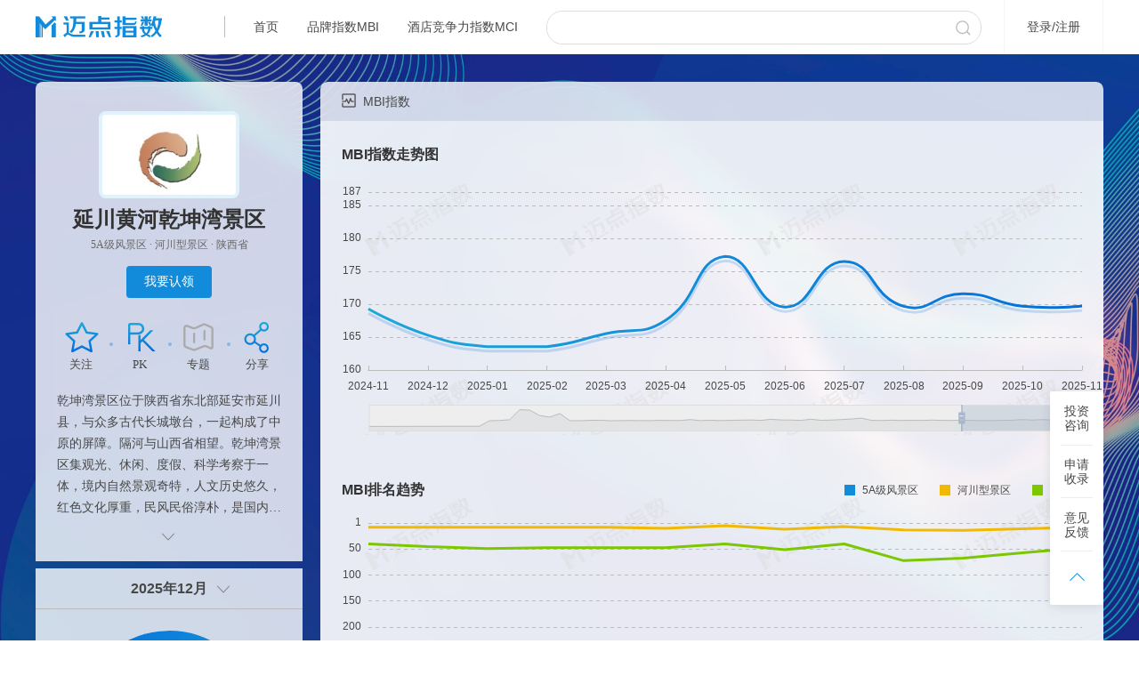

--- FILE ---
content_type: text/html;charset=UTF-8
request_url: https://i.meadin.com/brandindex/386857
body_size: 13810
content:
<!DOCTYPE html>
<html>

<head>
  <meta charset="utf-8" />
  <meta name="renderer" content="webkit" />
  <meta http-equiv="X-UA-Compatible" content="IE=EDGE,chrome=1" />
  <meta content="user-scalable=no, width=1200, initial-scale=0.2, maximum-scale=1.0" name="viewport" />
  <meta name="applicable-device" content="pc" />
  <link rel="icon" type="image/icon" href="//f3-md.veimg.cn/meadinindexnew/v1.1.0/static/app/1.0.0/meadin/images/bitbug_favicon.ico" />
  <!--<script src="//f3-md.veimg.cn/meadinindexnew/v1.1.0/static/lib/vconsole.min.js"></script>
    <script>
    // 初始化
      var vConsole = new VConsole();
      console.log('VConsole is cool');
    </script> -->
  <script>
    function onfind() {
      var img = event.srcElement ? event.srcElement : event.target;
      if (img.attributes['data-src']) {
        img.src = img.attributes['data-src'].value
      } else {
        img.src = "@@img/noimg.png";
      }
      img.onerror = null;
    }
  </script>
  <!--  页面信息  -->
<meta name="keywords" content="延川黄河乾坤湾景区,延川黄河乾坤湾景区品牌介绍,延川黄河乾坤湾景区资讯,延川黄河乾坤湾景区评论,延川黄河乾坤湾景区品牌指数">
<meta name="description" content="延川黄河乾坤湾景区品牌怎么样？点击查看延川黄河乾坤湾景区的品牌介绍，媒体报道，点评评价，品牌排名等信息，让您了解延川黄河乾坤湾景区这个品牌">
<meta name="mobile-agent" content="format=xhtml; url=https://index.meadin.com/brandindex/386857"/>
<meta name="mobile-agent" content="format=html5; url=https://index.meadin.com/brandindex/386857"/>
<meta name="mobile-agent" content="format=wml; url=https://index.meadin.com/brandindex/386857"/>
<link rel="alternate" 
      media="only screen and (max-width:640px)" content="https://index.meadin.com/brandindex/386857">
  <!--  页面标题  -->
<title>【延川黄河乾坤湾景区】延川黄河乾坤湾景区品牌介绍_品牌指数_媒体报道_点评评价-迈点指数</title>
  <!--  第三方css  -->
  <link rel="stylesheet" href="//f3-md.veimg.cn/meadinindexnew/v1.1.0/static/lib/bootstrap-datetimepicker/css/bootstrap-datetimepicker.min.css">
<link rel="stylesheet" href="//f3-md.veimg.cn/meadinindexnew/v1.1.0/static/lib/bootstrap-datetimepicker/css/bootstrap-dropdown.css">

  <link href="//f3-md.veimg.cn/meadinindexnew/v1.1.0/static/app/1.0.0/meadin/css/reset-63f42ab6fc.css?" type="text/css" rel="stylesheet" />
  <link href="//f3-md.veimg.cn/meadinindexnew/v1.1.0/static/app/1.0.0/meadin/css/app-c6c2ed15c4.css?" rel="stylesheet" type="text/css" />
  <!--[if lt IE 9]>
    <script src="//f3-md.veimg.cn/meadinindexnew/v1.1.0/static/lib/html5.js"></script>
    <![endif]-->

  <!--  自定义css  -->
  <link rel="stylesheet" href="//f3-md.veimg.cn/meadinindexnew/v1.1.0/static/app/1.0.0/meadin/css/personalcenter-0e4f410c44.css?" />
<link rel="stylesheet" href="//f3-md.veimg.cn/meadinindexnew/v1.1.0/static/app/1.0.0/meadin/css/brandindex/transferbrand-6e44ca48f1.css?" />
<!-- @Override -->

  <link rel="stylesheet" href="//f3-md.veimg.cn/meadinindexnew/v1.1.0/static/app/1.0.0/meadin/css/personalcenter-0e4f410c44.css?" />
</head>

<body class="main" style="overflow-y: scroll">
  <!-- 组件模板类占位符  内容有可能是js文件，也有可能是handlebar模板，所以放在这个位置  -->
  <!-- 时间 -->
<!-- <script id="check-list-time" type="text/x-handlebars-template">
    <input name="year" value="{{year}}" type="hidden"/>
    <input name="month" value="{{month}}" type="hidden"/>
    <div class="input-time-box">
      <span class="text">日期11&nbsp;</span><input class="datepicker" readonly data-date="{{year}}-{{month}}">
      <div class="icon-time"></div>
    </div>
  </script> -->
<!-- 分享海报预览 -->
<script id="share-review" type="text/x-handlebars-template">
      <!-- <div class="modal-fade"></div> -->
      <div class="modal-content" style="display: block;">
        <div class="modal-header" style="margin-bottom: 8px;">
          <h4 >分享海报样式选择</h4>
          <button type="button" class="close" ></button>
        </div>
        {{#ifNum listType 1}}
          <div class="opt-ranks">
            <span class="text">1.选择所在榜单：</span>
            <ul >
              {{#each listType}}
                <li class="{{eq id ../typeId 'active' ''}}" data-typeid="{{id}}">{{fdName}}</li>
              {{/each}}
            </ul>
          </div>
          <div class="opt-ranks">
            <span class="text">2.选择榜单日期：</span>
            <div class="input-time-box">
              <span class="text dateTitle">日期</span>
              <input class="datepicker" readonly data-date="{{year}}-{{month}}">
              <div class="icon-time"></div>
            </div>
          </div>
          <div class="opt-text">3.选择喜欢的海报样式：</div> 
        {{/ifNum}}
        <div class="modal-body">
          <div class="two-temp {{ifA listType 1 'brand-temp' ''}}">
            <section class="temp-1 temp-brand active" data-type="1">
              <div class="mbi-ranking-title"></div>
              <div class="ranking-date">{{formatYearM date}}</div>
              <div class="is-1">
                <div class="logo-box">
                  <img class="logo" src="{{defultImg logoUrl 'mbi'}}?x-oss-process=image/resize,w_180,h_120,m_pad" alt="{{name}}">
                </div>
                <div class="line-name">
                  {{name}}
                </div>
                <!-- <p class="time">{{formatYearM date}}</p> -->
                <div class="fk-icon">
                  <div class="icon-line"></div>
                  <div class="fk"></div>
                </div>
                <div class="cup-rangking">
                  <span class="cup-icon"></span>
                  <p class="ranking">第<span class="text"> {{ranking}} </span>名</p>
                </div>
                <p class="rangking-typeName">在“{{categoryName}}品牌排行榜”中</p>
                <p class="series">{{detail}}</p>
                <div class="fk"></div>
                <p class="bcl">MBI指数得分</p>
                <p class="indexNum">{{indexData}}</p>
                <img class="ac-icon" src="{{imgPath 'share/ico_select@2x.png'}}" />
              </div>
            </section>  
            <section class="temp-2 temp-brand" data-type="2">
              <div class="mbi-ranking-title"></div>
              <div class="ranking-date">{{formatYearM date}}</div>
              <div class="logo-box">
                <img class="logo" src="{{defultImg logoUrl 'mbi'}}?x-oss-process=image/resize,w_180,h_120,m_pad" alt="{{name}}">
              </div>
              <p class="name">{{name}}</p>
              <p class="ranking">第<span class="text"> {{ranking}} </span>名</p>
              <p class="rangking-typeName">在“{{categoryName}}品牌排行榜”中</p>
              <div class="good-icon">{{detail}}</div>
              <div class="fk"></div>
              <p class="bcl">MBI指数得分</p>
              <p class="indexNum">{{indexData}}</p>
              <img class="ac-icon" src="{{imgPath 'share/ico_select@2x.png'}}" />
            </section>  
          </div>
        </div>
        <div class="modal-footer">
          <button class="ok" type="button" data-type="1"  >生成海报</button>
        </div>
      </div>
  </script>
<!-- pk 添加品牌 -->
<script id="pk-add-search" type="text/x-handlebars-template">
    <input placeholder="" />
    <div class="search-res"></div>
  </script>
<script id="pk-brand" type="text/x-handlebars-template">
      <div class="brand">
        <div class="logo">
          <img src='//img-md.veimg.cn/meadinindex/{{logoUrl}}' alt='{{name}}' onerror="onfind()" data-src="{{path.img}}/mbi.jpg" />
        </div>
        <span >{{introLength name 8}}</span>
        <input type="hidden" data-objid='{{id}}'
          data-categoryid='{{monitorCategoryId}}' 
          data-indextype='{{theIndex}}'
          data-name='{{name}}' data-createstrategy="2" 
        />
        <div class="del-brand"></div>
      </div>
  </script>
<script id="brand-data" type="text/x-handlebars-template">
        {{#each list}}
          <div class="gauge-ranking">
            <!-- 第{{ranking}}名 -->
            <p class="rangking"></p>
            <p class="index" >{{mbiIndex}}</p>
            <p class="growth"><span class="num">{{growth}}</span><span class="icon"></span></p>
            <p class="text">MBI指数</p>
          </div>
          <ul class="index-num">
              <li class="mediaIndex">
                <p>{{mediaIndex}}</p>
                <span><i class="meadia-icon"></i>媒体指数</span>
              </li>
              <li class="searchIndex">
                <p>{{searchIndex}}</p>
                <span><i class="search-icon"></i>搜索指数</span>
              </li>
              <li class="runningIndex">
                <p>{{runningIndex}}</p>
                <span><i class="running-icon"></i>运营指数</span>
              </li>
              <li class="sentimentIndex">
                <p>{{sentimentIndex}}</p>
                <span><i class="sentiment-icon"></i>点评指数</span>
              </li>
              <li class="investmentIndex">
                <p>{{investmentIndex}}</p>
                <span><i class="investment-icon"></i>投资指数</span>
              </li>
            </ul>
          {{/each}}
  </script>
<script id="brand-count" type="text/x-handlebars-template">
      <li class="index">
        <p><span class="num">{{data.indexVal}}</span></p>
        <p class="text">{{title}}</p>
      </li>
      <li class="line">
        <p><span class="num">{{abs data.growth}}</span><span class="{{growthType data.growth}} icon"></span></p>
        <p class="text">环比上月</p>
      </li>
      <li class="ranking-and-pk {{ifA data.categoryRankingList 1 'more-cat' ''}} category-{{data.type}} more-cat">
          <div class="pk-icon"></div>
          <div class="top {{arrayNumber data.categoryRankingList 3 'getThree' ''}} {{ifA data.categoryRankingList 3 'getfo' ''}}">
            <span class="changeType">选择榜单</span>
            <div class="typAll">
                <select name="" id="changeEvent" >
                {{#each data.categoryRankingList}}
                  <option class="name_type {{eq @index 0 'active' ''}}" value="{{@index}}">{{categoryName}}</option>
                {{/each}}
                </select>
            </div>
      </div>
        {{#each data.categoryRankingList}}
          <div class="content-text {{eq @index 0 'active' ''}} " data-cont="{{@index}}">
            <div class="name">
              <span class="nu pai">榜单排名 </span> <span style="display:inline-block;height:20px;vertical-align:middle;font-size:22px;color:#333;margin-left: 8px;line-height: 21px;">{{ranking}}</span>
              <span class="nu defeating hit">打败同行</span><span style="display:inline-block;height:20px;vertical-align:middle;font-size:22px;color:#333;margin-left: 8px;line-height: 20px;">{{defeating}}%</span>
            </div>
          </div>
          <div class="signal {{eq @index 0 'active' ''}}" data-cont="{{@index}}"> 
            <div class="title-icon">
              <div class="tc-box">
                <div class="note-box">
                  <div class="content-t">
                    <h2>{{../title}}排名</h2>
                    <p>在“{{duplicateRemoval categoryName '榜榜'}}”的品牌中，当前品牌{{../title}}的排名</p>
                  </div>
                </div>
              </div>
            </div>
          </div>
        {{/each}}
      </li>
      <!-- <li class="ranking">
        <p class="name"><span class="num">{{data.ranking}}</span> / {{categoryName}}</p>
        <p class="text">单维度排名</p>
      </li>
      <li class="pk-i">
        <p><span class="num">{{data.defeating}}%</span></p>
        <p class="text">打败同行</p>
      </li> -->
  </script>
  <!-- 品牌加盟 -->
<script id = "join-warp" type="text/x-handlebars-template">
  <div class="join-warp">
      <div class="join-itemBox">
          {{#each brandBusinessDatas}}
          <div class="join-item">
              <div class="join-num">{{brandBusinessData}}</div>
              <div class="join-title">{{brandBusinessTile}}</div>
          </div>
          {{/each}}
      </div>
      {{#each brandJoinInfoDatas}}
      <div class="join-info">
        <div class="join-infoTitle">
          <span>{{brandJoinTitle}}</span>
          <div></div>
        </div>
        <ul class="join-indexInfo">
          {{#each brandJoinDataInfos}}
            <li class="{{addWidth ../brandJoinDataInfos @index }}">
              <span class="join-name">{{brandJoinDataName}}</span>
              <span>{{brandJoinDataValue}}</span>
            </li>
          {{/each}}
        </ul>
        <div class="seeMore">
          <span>查看更多</span>
        </div>
      </div>
      {{/each}}
      <div class="join-file">
        {{#ifto brandFileUrl}}
          <a class="docLink" href="{{brandFileUrl}}" target="_blank">点击查看{{brandFileName}}</a>
        {{/ifto}}
        {{#ifto contactMobile}}
          <div class="join-infoTitle">联系顾问：{{contact}} {{contactMobile}}</div>
        {{/ifto}}
      </div>
      
  </div>
</script>
<!-- 品牌指数、排名 MBI  -->
<script id="index-echart" type="text/x-handlebars-template">
      <div class="echart-box">
              <h1 class="title-name">{{title}}</h1>
              <div id="{{id}}">
                <div class="loading-box ">
                  <img src="{{imgPath 'loading-1.7s-80px.gif'}}" />
                </div>
              </div>
      </div>
  </script>
<!-- 媒体报道量走势 、 占比 -->
<script id="index-media" type="text/x-handlebars-template">
      <div class="echart-box">
          <h1 class="title-name">{{title}}</h1>
          <div class="pie-time-box type-box clear">
            <div class="brand-type">
              <span data-type="1">近7日</span>
              <span class="active" data-type="2">近30日</span>
              <span data-type="3">近60日</span>
              <span data-type="4">近90日</span>
            </div>
          </div>
          <div id="{{id}}">
            <div class="loading-box ">
              <img src="{{imgPath 'loading-1.7s-80px.gif'}}" />
            </div>
          </div>
      </div>
  </script>
<script id="media-report" type="text/x-handlebars-template">
      <div class="container">
          <div class="row">
              <h1 class="title-name">重点媒体最新报道</h1>
              <div class="tab-name-list type-box clear">
                <div class="brand-type">
                  <span data-type="1" class="active">大众媒体</span>
                  <span data-type="2">行业媒体</span>
                </div>
              </div>
              <div class="report-page">
              </div>
          </div>
      </div>
  </script>
<script id="report-page" type="text/x-handlebars-template">
          {{#ifArr list}}
              {{#each list}}
                  <div class="new-box">
                      <h2><a href="{{newsUrl}}" rel="nofollow" target="_blank">{{title}}</a></h2>
                      <a href="{{newsUrl}}" class="content-a" rel="nofollow" target="_blank">{{synopsis}}</a>
                      <div class="fixed">
                        <div class="similarity {{eq count 0 'zero' ''}}" data-num='{{count}}' data-title='{{groupTitle}}' data-type='{{../type}}' data-newsurl='{{newsUrl}}' data-esId='{{id}}'>
                          相似文章：{{count}} <span></span>
                        </div>
                        <div class="source">
                          <a href="{{newsUrl}}" rel="nofollow" target="_blank">{{source}}</a>{{formatYD newsIssueTime}}
                        </div>
                      </div>
                      <ul class="resemble"></ul>
                  </div>
              {{/each}}
          {{else}}
              <div class="no-data">
                <p style="text-align: center;padding-top: 150px;font-size: 14px;color: #484848;">暂无榜单数据</p>
              </div>
          {{/ifArr}}
  </script>
<!-- 相似文章 -->
<script id="resemble" type="text/x-handlebars-template">
      {{#each this}}
        <li>
          <a class="fixed" href="{{newsUrl}}" target="_blank">
            <p>
              <span>{{formatYearDay newsIssueTime}}</span>
              <span class="title">{{introLength title 50}}</span>
            </p>
            <span class="source">{{source}}</span>
          </a>
        </li>
      {{/each}}
  </script>
<!-- 用户点评 -->
<!-- <script id="comment-user" type="text/x-handlebars-template">
          <div class="container">
              <div class="row">
                  <h1 class="title-name">用户最新点评</h1>
                  <div class="tab-name-list">
                      {{#each this}}
                          <button class="{{eq @index 0 'active' ''}}" data-objId="{{objId}}" data-indexType="{{indexType}}">{{name}}</button>
                      {{/each}}
                  </div>
                  <div class="comment-lv fixed">
                      <button class="active" data-comment="0">全部</button>
                      <button data-comment="1">好评</button>
                      <button data-comment="2">中评</button>
                      <button data-comment="3">差评</button>
                  </div>
                  <div class="comment-list">
                  </div>
              </div>
          </div>
  </script> -->
<script id="comment-list" type="text/x-handlebars-template">
      <!-- 内容 -->
          {{#ifArr this}}
              {{#each this}}
<div class="comment-content">
  <div class="hotel-score-box fixed">
    <span>{{fdName}}</span>
    <span class="text">情感倾向：</span>
    <div class="atar_Show">
      <p tip="{{probability}}"></p>
    </div>
  </div>
  <p>{{comment}}</p>
  <div class="comment-lv-time">
    <button class="btn-lv {{lvColor type}}">{{lvText type}}</button>
    <span>{{formatYD commentDate}}</span>
  </div>
</div>
{{/each}}
{{else}}
<div class="no-data">
  <p style="text-align: center;padding-top: 150px;font-size: 14px;color: #484848;">暂无榜单数据</p>
</div>
{{/ifArr}}
</script>
<script id="sentiment-comment" type="text/x-handlebars-template">
      {{#ifArr this}}
        {{#each this}}
            <li class="comment-content">
              <p data-contall="{{comment}}" data-num="46">{{introLength comment 46}}</p>
              <!-- <p  data-num="46">{{ comment }}</p> -->
                <div class="comment-lv-time">
                    <span>{{introLength fdName 18 }}</span>
                    <span>{{formatYD commentDate}}</span>
                </div>
            </li>
        {{/each}}
      {{else}}
        <li class="no-data">
          <p style="text-align: center;padding-top: 150px;font-size: 14px;color: #484848;">暂无榜单数据</p>
        </li>
      {{/ifArr}}
  </script>
<!-- 未登录样式 -->
<script id="unlogin" type="text/x-handlebars-template">
    <div class="unlogin-box">
      <div class="login-look">
        <img src="{{imgPath 'detail_img_login.png'}}" />
        <!-- <p>登录后解锁更多数据</p> -->
        <a class="top-login" href="/login" >登录查看</a>
      </div>
    </div>
  </script>

  <!-- 头部 非handlebars-->
  <div class="out-header">
  <header class="header-box">
    <div class="container ">
        <div class="row fixed">
            <a href="/" class="logo-top"><img src="//f3-md.veimg.cn/meadinindexnew/v1.1.0/static/app/1.0.0/meadin/images/top_logo1.png" alt="迈点指数"></a>
            <div class="header-menu fixed">
                <div class="line"></div>
                <a href="/">首页</a>
                <a id="mbi" href="/brand_rankings">品牌指数MBI</a>
                <a href="/hotel_rankings/1/30/0/0/1/0/9">酒店竞争力指数MCI</a>
                  
            </div>
            <div class="header-seach-box fixed">
                <input type="text" id="header-input" autocomplete="off">
                <button type="button" id="header-btn"></button>
                <div class="search-list">
                </div>
            </div>
            <div class="login-register">
              <i class="top-login">登录</i>/<i class="top-register">注册</i>
            </div>
            <div class="follow-user">
              <div class="icon-top follow-box">
                <div class="follow-list">
                  <ul>
                    <li class="title">我的关注</li>
                    <div class="list">
                    </div>
                  </ul>
                </div>
              </div>
              <div class="icon-top user-box">
                <div class="user-list">
                  <ul>
                    <li class="name"></li>
                    <li><a href="/auth/guanzhu">我的关注</a></li>
                    <li><a href="/auth/renling">我的认领</a></li>
                    <div class="shez-line"></div>
                    <li class="set">
                      <a href="/auth/shezhi">帐号设置</a>
                    </li>
                    <li><a class="logout">退出</a></li>
                    <li class="user-line"></li>
                  </ul>
                </div>
              </div>
            </div>
        </div>
    </div>
  </header>
  <div class="browerTip">内容样式无法展示，请升级当前浏览器版本！</div>
</div>
 <script id="follow-top"  type="text/x-handlebars-template">
    {{#ifArr this}}
      {{#each this}}
        {{#if 0 @index}}
        <li class="fixed title-nn">
          <span class="title-name">名称</span>
          <span class="title-num">指数值</span>
        </li>
        {{/if}}
        {{#greaterThan 5 @index}}
        <li class="fixed follow-brand">
          <a href="/{{eqz theIndex 5 'tourismBrandIndexDetail' 'brandindex' 'hotelindex'}}/{{monitorMainId}}" target="_blank">
            <span class="name">{{introLength monitorMainName 8}}</span>
            <span class="num">{{indexValue}}</span>
          </a>
        </li>
        {{/greaterThan}}
      {{/each}}
      {{else}}
      <li class="no-list">暂无关注</li>
    {{/ifArr}}
    {{#ifNum this 5}}
    <li class="more">
      <a href="/auth/guanzhu">更多<span></span></a>
    </li>
    {{/ifNum}}
</script>
<script>
  mbi.addEventListener('click', function(e) {
    jQuery.LS.set("LevelOneId", '');
    jQuery.LS.set('LevelTwoId', '')
    jQuery.LS.set('LevelThreeId', '')
  })
</script>

  
<!-- 品牌分享海报 -->
<div class="share-modal is-modal"></div>

<!-- 分享图片二维码 -->
<div class="qrcode-modal is-modal">
  <div class="modal-fade"></div>
  <div class="modal-content">
    <div class="modal-header">
      <h4>分享海报</h4>
      <button type="button" class="close"></button>
    </div>
    <div class="modal-body">
      <div class="er">
        <div id="qrcode"></div>
      </div>
      <p>扫描二维码，长按保存图片，即可分享给微信好友/朋友圈！</p>
    </div>
    <div class="modal-footer">
    </div>
  </div>
</div>
<!-- 我要认领 -->
<div class="is-modal contact-modal renling">
  <!-- <div class="modal-fade"></div> -->
  <div class="modal-content">
    <div class="modal-header">
      <h4>我要认领</h4>
      <button type="button" class="close"></button>
    </div>
    <div class="modal-body">
      <!-- <p class="data"><span class="num"></span>0571-87672164</p> -->
      <p class="data"><span class="mail"></span>res@meadin.com</p>
      <div class="explain">
        <p>如需认领，请发送以下内容至上方邮箱进行申请。</p>
        <ul>
          <li><span></span>您的账号（手机号）</li>
          <li><span></span>您要认领的品牌名称</li>
          <li><span></span>您的名片（拍照）</li>
          <li><span></span>您公司的组织机构代码</li>
        </ul>
      </div>
      <p class="zs">（认领该品牌后，您将获得对该品牌的logo、简介等内容的编辑权。）</p>
    </div>
    <div class="modal-footer">
    </div>
  </div>
</div>
<!-- 联系我们 -->
<div class="is-modal contact-modal lx">
  <!-- <div class="modal-fade"></div> -->
  <div class="modal-content">
    <div class="modal-header">
      <h4>投资咨询服务</h4>
      <button type="button" class="close"></button>
    </div>
    <div class="modal-body">
      <!-- <p class="data"><span class="num"></span>0571-87672164</p> -->
      <p class="data"><span class="mail"></span>res@meadin.com</p>
      <p class="zs">（联系我们，获取咨询服务）</p>
    </div>
    <div class="modal-footer">
    </div>
  </div>
</div>
<!-- 品牌PK -->
<div class="pk-box">
  <div class="pk-bg"></div>
  <div class="pk-search active">
    <h2>品牌PK</h2>
    <div class="pk-close"></div>
    <ul>
      <li>
        <div class="brand">
          <div class="logo">
            <img onerror="onfind()" data-src="//f3-md.veimg.cn/meadinindexnew/v1.1.0/static/app/1.0.0/meadin/images/mbi.jpg" src="https://img-md.veimg.cn/meadinindex/img5/2024/01/20240126104500ub8loiqnao9de.png" alt="延川黄河乾坤湾景区" />
          </div>
          <span>延川黄河乾坤湾景...</span>
          <input type="hidden" data-objid="386857" data-categoryid="417" data-indextype="1105" data-name="延川黄河乾坤湾景区" data-createstrategy="2" />
          <div class="del-brand"></div>
        </div>
      </li>
      <li>
        <div class="add-brand"></div>
      </li>
      <li>
        <div class="add-brand"></div>
      </li>
      <li class="go-pk">开始对比</li>
    </ul>
  </div>
</div>
<input type="hidden" id="thisBrand" data-objid="386857" data-categoryid="417" data-indextype="1105" data-name="延川黄河乾坤湾景区" data-createstrategy="2" data-time="202512" />

<div class="bg-content all-content">
  <div class="info-box">
    <div class="info-bg">
      <div class="containers">
        <section class="row fixed">
          <div class="info-top">
            <div class="info-logo">
              <div class="info-logo_img clear">
                <img
                  onerror="onfind()" data-src="//f3-md.veimg.cn/meadinindexnew/v1.1.0/static/app/1.0.0/meadin/images/mbi.jpg" src="https://img-md.veimg.cn/meadinindex/img5/2024/01/20240126104500ub8loiqnao9de.png?x-oss-process=image/resize,m_pad,w_215,h_128,limit_0" alt="延川黄河乾坤湾景区" />
              </div>
            </div>
            <div class="info-details fixed">
              <!-- name -->
              <div class="info-name">
                <h1>延川黄河乾坤湾景区</h1>
                <p>
                  
                  5A级风景区  · 
                    
                河川型景区  · 
                    
                陕西省 
                    
                </p>
              </div>
              <div class="handle-list">
                <button type="button" class="btn-b alClaimed" data-claimed="false">我要认领</button>
              </div>
              <ul>
                <li class="handle-follow">
                  <div class="follow" data-follow='false'></div>
                  <p>关注</p>
                  <span></span>
                </li>
                <li class="pk-btn">
                  <div class="pk-icon"></div>
                  <p>PK</p>
                  <span></span>
                </li>
                <li>
                  <a>
                    <div class="add-brand"></div>
                    <p class="add-brand-t">专题</p>
                    <span></span>
                  </a>
                  
                </li>
                <li class="share">
                  <div class="share-icon"></div>
                  <p>分享</p>
                </li>
              </ul>
            </div>
            <div id="introduce" flag="true">
              <div class="details-introduce" data-num="116">乾坤湾景区位于陕西省东北部延安市延川县，与众多古代长城墩台，一起构成了中原的屏障。隔河与山西省相望。乾坤湾景区集观光、休闲、度假、科学考察于一体，境内自然景观奇特，人文历史悠久，红色文化厚重，民风民俗淳朴，是国内知名的国家5A级旅游景区。2018中国黄河旅游大会上，乾坤湾景区被评为“中国黄河50景”。</div>
              <div class="details-introduceAll" data-num="110">乾坤湾景区位于陕西省东北部延安市延川县，与众多古代长城墩台，一起构成了中原的屏障。隔河与山西省相望。乾坤湾景区集观光、休闲、度假、科学考察于一体，境内自然景观奇特，人文历史悠久，红色文化厚重，民风民俗淳朴，是国内知名的国家5A级旅游景区。2018中国黄河旅游大会上，乾坤湾景区被评为“中国黄河50景”。</div>
            </div>
            <span class="push-icon"></span>
            <span class="push-icon2"></span>
          </div>

          <!-- <div class="info-l fixed">
            <div class="info-logo">
              <img th:attr="src=${info.logoUrl}+'?x-oss-process=image/resize,m_pad,w_215,h_128,limit_0', alt=${info.name}" onerror="onfind()" data-src="//f3-md.veimg.cn/meadinindexnew/v1.1.0/static/app/1.0.0/meadin/images/mbi.jpg"  />
            </div>
            <div class="info-details fixed">
              <div class="info-name">
                <h1 th:text="${#strings.length(info.name) > 20 ? #strings.substring(info.name,0,20)+'...' : info.name}"></h1>
                <p>
                  <th:block th:if="${#arrays.isEmpty(categorys)}">
                    陕西省
                  </th:block>
                  <th:block th:if="!${#arrays.isEmpty(categorys)}" th:each="cg, is: ${categorys}"> <th:block th:if="!${is.last}"> · </th:block><th:block>
                </p>
              </div>
              <div class="handle-list">
                <button type="button" class="btn-b alClaimed" data-claimed="false">我要认领</button>
                <span class="follow" data-follow='false' ></span>
                <span class="share" title="分享品牌"></span>
              </div>
              <p class="details" th:attr="data-contall=${info.introduce}" data-num="110"
                    th:text="${#strings.length(info.introduce) > 110 ? #strings.substring(info.introduce, 0, 110)+'...' : info.introduce}"></p>
            </div>
          </div>
          <div class="info-r">
            <ul>
              <li class="pk-btn">
                <div class="pk-icon"></div>
                <p>品牌PK</p>
              </li>
              <li>
                <a th:if="${#strings.isEmpty(info.specialUrl)}">
                  <div class="add-brand" ></div>
                  <p class="add-brand-t">品牌加盟</p>
                </a>
                <a target="_blank" th:if="!${#strings.isEmpty(info.specialUrl)}" th:href="${info.specialUrl}" >
                  <div class="add-brand active" ></div>
                  <p class="add-brand-t">品牌加盟</p>
                </a>
              </li>
              <li class="zx-tx">
                <div class="zx-ser"></div>
                <p>投资咨询服务</p>
              </li>
            </ul>
          </div> -->
        </section>
      </div>
    </div>
    <section class="brand-index" id="brand-index" style="margin: 0;">
      <div class="gauge-index">
        <div class="gauge-time">
          <button class="show-time" type="button"
            data-date="2025-12">2025年12月</button>
          <span class="time-icon"></span>
        </div>
        <div id="gauge-chart"></div>
        <div class="brand-data">
          
            <div class="gauge-ranking">
              <!-- th:text="第+${obj.ranking}+名" -->
              <p class="rangking"></p>
              <p class="index">169.72</p>
              <p class="growth">
                <span class="num">0.02</span><span class="icon"></span>
              </p>
              <p class="text">MBI指数</p>
            </div>
            <ul class="index-num">
              <input type="hidden" data-growth="0.02" />
              <input type="hidden" data-gaugeBoard="0.34" />
              <li class="mediaIndex">
                <p>3.82</p>
                <span><i class="meadia-icon"></i>媒体指数</span>
              </li>
              <li class="searchIndex">
                <p>0.9</p>
                <span><i class="search-icon"></i>搜索指数</span>
              </li>
              <li class="runningIndex">
                <p>8.02</p>
                <span><i class="running-icon"></i>运营指数</span>
              </li>
              <li class="sentimentIndex">
                <p>156.98</p>
                <span><i class="sentiment-icon"></i>点评指数</span>
              </li>
            </ul>
          
        </div>
      </div>
    </section>
  </div>
  <!-- 无数据显示 -->
  <div class="bg-content news-brand" style="height: 640px; padding:0;">
    <div class="container" style="width: 800px;padding-top:120px;">
      <img src="//f3-md.veimg.cn/meadinindexnew/v1.1.0/static/app/1.0.0/meadin/images/detail_img_nodata.png" />
      <h2 style="margin: 0 auto;">暂无榜单数据</h2>
      <p style="margin: 0 auto;">该品牌刚刚加入监测库，还没有监测数据，请耐心等待</p>
    </div>
  </div>
  <!-- 品牌加盟 -->
  <section class="join-index" id="join-index">
    <div class="container">
      <div class="row">
        <div class="brand-title">
          <h1><span></span>品牌加盟</h1>
        </div>
        <div class="fixed" id="joinInfoWarp"></div>
      </div>
    </div>
  </section>

  <section class="brand-index brandDetail" id="brand-index">
    <div class="container">
      <div class="row">
        <div class="brand-title">
          <h1><span></span>MBI指数</h1>
          <div class="title-icon">
            <div class="tc-box">
              <div class="note-box" style="width: 728px;height: 339px;">
                <div class="funnel-model">
                  <h2>MBI—客群转化漏斗模型</h2>
                  <!-- <img src="//f3-md.veimg.cn/meadinindexnew/v1.1.0/static/app/1.0.0/meadin/images/mbidetail_img_directions_mbi.png" alt="MBI—客群转化漏斗模型"> -->
                  <img src="../../static/app/1.0.0/meadin/images/mbidetail_img_directions_mbi@2x.png"
                    alt="MBI—客群转化漏斗模型">
                </div>
              </div>
            </div>
          </div>
        </div>
        <div class="fixed">
          <div class="index-mbi"></div>
        </div>
        <div class="index-ranking"></div>
      </div>
    </div>
  </section>
  <!-- 媒体指数 -->
  <section class="media-index no-login" id="media-index">
    <div class="unlogin-ui"></div>
    <div class="container ">
      <div class="row">
        <div class="brand-title">
          <h1><span class="media"></span>媒体指数</h1>
          <div class="title-icon">
            <div class="tc-box">
              <div class="note-box">
                <div class="content-text">
                  <h2>媒体指数（MI）——品牌曝光量</h2>
                  <p>指一段时期内，大众媒体和行业媒体报道中与品牌关键词相关的新闻数量。</p>
                </div>
              </div>
            </div>
          </div>
        </div>
        <ul class="brand-count">
        </ul>
        <div class="media-index-line">
        </div>
        <div class="line-pie fixed">
          <div class="media-report-line">
          </div>
          <div class="media-report-pie"></div>
        </div>
        <div class="bg-br media-report-main">
          <div class="media-report" style="width: 100%;">
            <div class="container" style="width:880px;">
              <div class="row">
                <h1 class="title-name">最新媒体资讯</h1>
                <div class="tab-name-list type-box clear">
                  <div class="brand-type">
                    <span data-type="1" class="active">大众媒体</span>
                    <span data-type="2">行业媒体</span>
                  </div>
                </div>
                <div class="report-page">
                  
                    <div class="new-box">
                      <h2><a href="//www.yanews.cn/wenlv/2025/10-03/3DjlMlq1.html" rel="nofollow" target="_blank">来延川，共赴一场假日文旅之约！</a></h2>
                      <a href="//www.yanews.cn/wenlv/2025/10-03/3DjlMlq1.html" class="content-a" rel="nofollow" target="_blank">暮色渐浓，延川黄河乾坤湾景区的灯火与天际的星辰一同亮起，黄河的涛声与游人的笑语交织成最动人的乐章。</a>
                      <div class="fixed">
                        <div class="similarity zero" data-type='1' data-title="来延川共赴一场假日文旅之约" data-source="延安新闻网">
                          相似文章： 0 <span></span>
                        </div>
                        <div class="source">
                          <a href="//www.yanews.cn/wenlv/2025/10-03/3DjlMlq1.html" rel="nofollow" target="_blank">延安新闻网</a>
                          2025-10-03 16:45:00
                        </div>
                      </div>
                    </div>
                  
                </div>
              </div>
            </div>
          </div>
          <div class="media-user-page">
               <div class="page-box">
                   <input name="currentPage" type="hidden"/>
                   <div class="container">
                       <div class="row">
                           <div class="page"></div>
                       </div>
                   </div>
               </div>
          </div>
        </div>
      </div>
    </div>
  </section>
  <!-- 搜索指数 -->
  <section class="search-index no-login" id="search-index">
    <div class="unlogin-ui"></div>
    <div class="container" style="width: 880px;">
      <div class="row">
        <div class="brand-title">
          <h1><span class="search"></span>搜索指数</h1>
          <div class="title-icon">
            <div class="tc-box">
              <div class="note-box">
                <div class="content-text">
                  <h2>搜索指数（SI）——潜在客群</h2>
                  <p>指一段时期内，品牌关键词在主流搜索引擎中搜索频次的加权和。</p>
                </div>
              </div>
            </div>
          </div>
        </div>
        <ul class="brand-count">
        </ul>
        <div class="search-index-line">
        </div>
        <div class="search-dimensions-line">
          <div class="echart-box">
            <h1 class="title-name">搜索指数细分维度走势</h1>
            <div class="type-box clear">
              <div class="brand-type">
                <span data-type="1" class="active">百度指数</span>
                <span data-type="2">360趋势</span>
                <!-- <span data-type="3">搜狗指数</span> -->
              </div>
            </div>
            <div id="search-dimensions-line">
            </div>
          </div>
        </div>
      </div>
    </div>
  </section>
  <!-- 运营指数 -->
  <section class="runing-index no-login" id="runing-index">
    <div class="unlogin-ui"></div>
    <div class="containers">
      <!-- <div class="container" style="width: 880px;"> -->
      <div class="row">
        <div class="brand-title">
          <h1><span class="run"></span>运营指数</h1>
          <div class="title-icon">
            <div class="tc-box">
              <div class="note-box">
                <div class="content-text">
                  <h2>运营指数（OI）——计划期客群</h2>
                  <p>指一段时期内，品牌在互联网和移动互联网的运营情况，如官网、APP、微信、微博等。</p>
                </div>
              </div>
            </div>
          </div>
        </div>
        <ul class="brand-count">
        </ul>
        <div class="runing-index-line">
        </div>
        <div class="fixed bg-br">
          <div class="runing-weixin-line"></div>
          <!-- <div class="runing-app-line"></div> -->
          <!-- 微博粉丝数量 -->
          <div class="runing-weibo-fans" style="margin-right: 0;"></div>
          <!-- 微博发布数量 -->
          <div class="runing-weibo-num"></div>
        </div>
      </div>
    </div>
  </section>
  <!-- 点评指数 -->
  <section class="sentiment-index no-login" id="sentiment-index">
    <div class="unlogin-ui"></div>
    <div class="container" style="width: 880px;">
      <div class="row">
        <div class="brand-title">
          <h1><span class="pointer"></span>点评指数</h1>
          <div class="title-icon">
            <div class="tc-box">
              <div class="note-box">
                <div class="content-text">
                  <h2>点评指数（PI）——实际客群</h2>
                  <p>指一段时期内，用户对于该品牌下的单店在OTA网站的点评累计情况。</p>
                </div>
              </div>
            </div>
          </div>
        </div>
        <ul class="brand-count">

        </ul>
        <div class="sentiment-index-line" style="margin-bottom: 0;border-radius:0;">
        </div>
        <!-- <div class="fixed bg-br"style="padding-top:10px;margin-bottom: 96px;border-radius:0px 0px 8px 8px ">
          <div class="sentiment-index-pie"></div>
          <div class="sentiment-comment-good" style="width:316px;" >
            <h1 class="title-name">最新好评</h1>
            <div id="commentGood" class="com-box">
              <div>
                <ul></ul>
                <p class="zs-text">数据加载中</p>
              </div>
            </div>
            <div class="good-pages">
                 <div class="page-box">
                     <input name="currentPage" type="hidden"/>
                      <div class="min-page">
                        <a class="firstPage"></a>
                        <a class="prev"></a>
                        <span class="pageNum"></span>
                        <span class="pageIcon">/</span>
                        <span class="totalPage"></span>
                        <a class="next"></a>
                        <a class="lastPage"></a>
                      </div>
                 </div>
            </div>
          </div>
          <div class="sentiment-comment-bad" style="margin-left: 0; width:316px;">
            <h1 class="title-name">最新差评</h1>
            <div id="commentBad" class="com-box">
              <div>
                <ul></ul>
                <p class="zs-text">数据加载中</p>
              </div>
            </div>
            <div class="bad-pages">
                  <div class="page-box">
                      <input name="currentPage" type="hidden"/>
                       <div class="min-page">
                         <a class="firstPage"></a>
                         <a class="prev"></a>
                         <span class="pageNum"></span>
                         <span class="pageIcon">/</span>
                         <span class="totalPage"></span>
                         <a class="next"></a>
                         <a class="lastPage"></a>
                       </div>
                  </div>
            </div>
          </div>  
        </div> -->
      </div>
    </div>
  </section>
  <!-- 投资指数 -->
  <section class="investment-index no-login" id="investment-index">
    <div class="unlogin-ui"></div>
    <div class="container" style="width: 880px;">
      <div class="row">
        <div class="brand-title">
          <h1><span class="inve"></span>投资指数</h1>
          <!-- <div class="title-icon">
            <div class="tc-box">
              <div class="note-box">
                <div class="content-text">
                  <h2>点评指数（PI）——实际客群</h2>
                  <p>指一段时期内，用户对于该品牌下的单店在OTA网站的点评累计情况。</p>
                </div>
              </div>
            </div> -->
          </div>
        </div>
        <ul class="brand-count">

        </ul>
        <div class="investment-index-line" style="margin-bottom: 0;border-radius:0;">
        </div>
      </div>
    </div>
  </section>
</div>


  <!-- 生成html填充处  -->
  <div id="app"></div>
  <!-- 首屏数据模板  -->
  <div class="fixed-box">
    <div class="dow-btn1">投资咨询</div>
    <div class="dow-btn">申请收录</div>
    <div class="feedback-icon">意见反馈</div>
    <div class="go-top"></div>
    <div class="line-icon"></div>
    <div class="line-icon1"></div>
  </div>
  <!-- 申请收录 提示 -->
  <div class="is-modal ask-modal">
    <div class="modal-fade"></div>
    <div class="modal-content">
      <div class="modal-header">
        <h4>申请收录</h4>
        <button type="button" class="close"></button>
      </div>
      <div class="modal-body">
        <p class="data"><span class="mail"></span>res@meadin.com<span class="text">（点击复制邮箱）</span></p>
        <p class="zs">（联系我们，将您的品牌加入监测）</p>
      </div>
      <div class="modal-footer">
      </div>
    </div>
  </div>
  <div class="is-modal1 ask-modal1">
    <div class="modal-fade"></div>
    <div class="modal-content">
      <div class="modal-header">
        <h4>投资咨询</h4>
        <button type="button" class="close"></button>
      </div>
      <div class="modal-body">
        <p class="data"><span class="mail"></span>res@meadin.com<span class="text">（点击复制邮箱）</span></p>
        <p class="zs">（联系我们，为您定制专属咨询服务）</p>
      </div>
      <div class="modal-footer">
      </div>
    </div>
  </div>
  <div class="is-modal2 ask-modal2">
    <div class="modal-fade"></div>
    <div class="modal-content">
      <div class="modal-header">
        <h4>意见反馈</h4>
        <button type="button" class="close"></button>
      </div>
      <div class="modal-body">
        <p class="data"><span class="mail"></span>res@meadin.com<span class="text">（点击复制邮箱）</span></p>
        <p class="zs">（联系我们，请您提出宝贵意见）</p>
      </div>
      <div class="modal-footer">
      </div>
    </div>
  </div>
  <!--登录弹窗-->
      <div class="pop_box pop_login">
          <div class="pop_main">
              <div class="pop_close"></div>
              <div class="loginImg"></div>
              <div class="pop_login_box width320">
                  <div class="login_btn">
                      <span class="login_btn_item phone_num_login login_btn_on">验证码登录</span>
                      <span class="login_btn_item user_pwd_login">密码登录</span>
                  </div>
                  <!--手机验证码登录-->
                  <div class="phone_num_box login_item_box">
                      <form>
                          <div class="phone_input_box phone">
                              <input type="text" maxlength="11" placeholder="请输入手机号"/>
                              <div class="errortip"></div>
                          </div>
                          <div class="number_input_box">
                              <input type="text" placeholder="请输入验证码" maxlength="8"/>
                              <div class="get_message_num">获取验证码</div>
                              <div class="errortip"></div>
                          </div>
                          <div class="login-btn">
                            <div class="phone_num_sure">登录</div>
                          </div>                        
                          <div class="remember_register">
                              <span class="rember_cookie rember_cookie_checked left">下次自动登录</span>
                              <span class="right">没有账号？<a class="go_register" href="/register">立即注册</a></span>
                          </div>
                      </form>
                  </div>
                  <!--账号密码登录-->
                  <div class="user_pwd_box login_item_box">
                      <form>
                          <div class="user_pwd_title">迈点账号登录</div>
                          <div class="up_user_box">
                              <input type="text" name="user" maxlength="11" placeholder="请输入手机号"/>
                              <div class="errortip"></div>
                          </div>
                          <div class="up_pwd_box">
                              <input type="password" name="pwd" placeholder="请输入密码"/>
                              <div class="errortip"></div>
                              <a href="/resetpwd" class="forget_pwd">忘记密码</a>
                          </div>
                          <div class="login-pwd">
                            <div class="user_pwd_sure">登录</div>
                          </div>
                          <div class="up_remember_register">
                              <span class="up_rember_cookie rember_cookie_checked left">下次自动登录</span>
                              <span class="right">没有账号？<a class="go_register" href="/register">立即注册</a></span>
                          </div>
                      </form>
                  </div>
              </div>
          </div>
      </div>
  
      <!--注册弹窗-->
      <div class="pop_box pop_register">
          <form class="pop_main">
              <div class="pop_close"></div>
              <div class="pop_register_box">
                  <div class="regLogo"></div>
                  <div class="register_main_box">
                      <div class="register_phone">
                          <input type="text" placeholder="请输入手机号码" maxlength="11"/>
                          <div class="errortip"></div>
                      </div>
                      <div class="register_message">
                          <input type="text" placeholder="短信验证码" maxlength="8"/>
                          <div class="register_get_message">获取验证码</div>
                          <div class="errortip"></div>
                      </div>
                      <div class="register-btn">
                        <div class="register_sure">注册</div>
                        <div class="errortip register-tip"></div>
                      </div>
                      <div class="register_remember_login">
                          <span class="register_rember_cookie left">我已同意</span><a target="_blank" href="/useragreement.html">《迈点指数用户协议》</a>
                          <div class="errortip"></div>
                          <span class="right ">已有迈点指数账号？<a class="register_go_login" href="/login">登录</a></span>
                          <div class="errortip"></div>
                      </div>
                  </div>
              </div>
          </form>
      </div>
  
      <!--找回密码弹窗-->
      <div class="pop_box pop_resetpwd">
          <form class="pop_main">
              <div class="pop_close"></div>
              <div class="pop_resetpwd_box">
                  <div class="pop_title">找回密码</div>
                  <div class="pop_resetpwd_main">
                      <div class="tabBox">
                          <div class="tabItem tabActive">
                              <span>1.</span>
                              验证手机号
                          </div>
                          <div class="tabItem">
                              <span>2.</span>
                              设置新密码
                          </div>
                      </div>
                      <div class="pre">
                          <div class="forget_phone_input">
                              <input type="text" name="phone" maxlength="11" placeholder="请输入手机号码"/>
                              <div class="errortip"></div>
                          </div>
                          <div class="forget_message_input">
                              <input type="text" name="msg_num" placeholder="短信验证码" maxlength="8" readonly />
                              <div class="forget_get_message_num">获取验证码</div>
                              <div class="errortip"></div>
                          </div>
                      </div>
                      <div class="next">
                          <div class="reset_pwd_input">
                              <input type="password" name="reset_pwdfirst" placeholder="请输入新密码" />
                              <div class="errortip"></div>
                          </div>
                          <div class="reset_pwd_input">
                              <input type="password" name="reset_pwdsecond" placeholder="请重复输入新密码"/>
                              <div class="errortip"></div>
                          </div>
                      </div>
                      <div class="succ">
                        <div class="reset_pwd_next">下一步</div>
                        <div class="reset_pwd_sure">完成</div>
                        <div class="errortip"></div>
                      </div>
                  </div>
              </div>
          </form>
      </div>
  <script type="text/javascript" src="https://f3-df.veimg.cn/common/defense/xss.js"></script>
  <script type="text/javascript" src="//f3-md.veimg.cn/meadinindexnew/v1.1.0/static/lib/jquery/1.9.1/jquery.min.js"></script>
  <script type="text/javascript" src="//f3-md.veimg.cn/meadinindexnew/v1.1.0/static/lib/jquerysession.js"></script>
  <script type="text/javascript" src="//f3-md.veimg.cn/meadinindexnew/v1.1.0/static/lib/storage.js"></script>
  <script type="text/javascript" src="//f3-md.veimg.cn/meadinindexnew/v1.1.0/static/lib/jquery.cookie.js"></script>
  <script type="text/javascript" src="//f3-md.veimg.cn/meadinindexnew/v1.1.0/static/lib/moment.js"></script>
  <script src="//f3-md.veimg.cn/meadinindexnew/v1.1.0/static/lib/jquery.xdomainrequest.min.js"></script>
  <script type="text/javascript" src="//f3-md.veimg.cn/meadinindexnew/v1.1.0/static/lib/echarts/4.9.0/echarts.min.js?"></script>
  <script type="text/javascript" src="//f3-md.veimg.cn/meadinindexnew/v1.1.0/static/lib/china.js"></script>
  <script type="text/javascript" src="//f3-md.veimg.cn/meadinindexnew/v1.1.0/static/lib/handlebars/4.0.4/handlebars-v4.0.11.js"></script>

  <script id="mainTemplate" type="text/x-handlebars-template">
        <!-- @Override -->

        <footer class="footer-box">
          <div class="container">
            <div class="row fixed">
              <div class="lf">
                <img src="//f3-md.veimg.cn/meadinindexnew/v1.1.0/static/app/1.0.0/meadin/images/bottom_logo1.png" alt="迈点指数" />
                <a href="/ruledeclaration.html" target="_blank">指数说明</a>
                <a href="/useragreement.html" target="_blank">用户协议</a>
                <a href="https://res.meadin.com/"  target="_blank">关于我们</a>
                <a href="/contactus.html"  target="_blank">联系我们</a>
                <ul class="company-box">
                    <li><a href="http://www.dfwsgroup.com" target="_blank">东方网升（股票代码 835191）</a><span>旗下品牌：</span></li>
                    <li><a href="http://www.meadin.com" target="_blank">迈点</a></li>
                    <li><a href="http://www.veryeast.cn" target="_blank">最佳东方</a></li>
                    <li><a href="//jobbon.dfwsgroup.com/" target="_blank">乔邦</a></li>
                    <li><a href="http://www.9first.com" target="_blank">先之</a></li>
                </ul>
                  <p><a href="https://beian.miit.gov.cn" target="_blank">浙ICP备19035682号-1</a> © 2009-2025 Meadin.com , All Rights Reserved</p>
              </div>
              <div class="rf">
                <img src="//f3-md.veimg.cn/meadinindexnew/v1.1.0/static/app/1.0.0/meadin/images/bottom_qrcode.png" alt="迈点研究院公众号">
                <p>迈点研究院公众号</p>
              </div>
            </div>
          </div>
        </footer>    </script>
  <!-- 弹框类占位符  -->
  
  <!-- 提示类弹框  -->
  <script type="text/javascript" src="//f3-md.veimg.cn/meadinindexnew/v1.1.0/static/lib/jquery.lazyload.js"></script>
  <!-- js第三方库  -->
  <!-- <script type="text/javascript" src="//f3-md.veimg.cn/meadinindexnew/v1.1.0/static/lib/echarts.min.js"></script> -->
<script type="text/javascript" src="//f3-md.veimg.cn/meadinindexnew/v1.1.0/static/lib/bootstrap-datetimepicker/js/bootstrap-datetimepicker.min.js"></script>
<script src="//f3-md.veimg.cn/meadinindexnew/v1.1.0/static/lib/bootstrap-datetimepicker/js/locales/bootstrap-datetimepicker.zh-CN.js"
  charset="UTF-8"></script>
<script type="text/javascript" src="//f3-md.veimg.cn/meadinindexnew/v1.1.0/static/lib/jquery.pagination.js?"></script>
<script type="text/javascript" src="//f3-md.veimg.cn/meadinindexnew/v1.1.0/static/lib/jquery-scrollspy.js?"></script>
<script type="text/javascript" src="//f3-md.veimg.cn/meadinindexnew/v1.1.0/static/lib/iscroll.js?"></script>
<script type="text/javascript" src="//f3-md.veimg.cn/meadinindexnew/v1.1.0/static/lib/starScore.js?"></script>
<script type="text/javascript" src="//f3-md.veimg.cn/meadinindexnew/v1.1.0/static/lib/qrcode/qrcode.min.js"></script>
<script type="text/javascript" src="//f3-md.veimg.cn/meadinindexnew/v1.1.0/static/lib/html2canvas.min.js"></script>

  <script src="https://ssl.captcha.qq.com/TCaptcha.js"></script>
  <script>
    /**
     * 初始化全局app命名空间
     * @type Object
     */
    window.app = window.app || {};
  </script>
  <!-- 公共js文件  -->
  <script src="//f3-md.veimg.cn/meadinindexnew/v1.1.0/script/meadin/helpers-e28fb5dbc1.js?"></script>
  <script src="//f3-md.veimg.cn/meadinindexnew/v1.1.0/script/meadin/req-e6216ed8b2.js?"></script>
  <script src="//f3-md.veimg.cn/meadinindexnew/v1.1.0/script/meadin/app-2aff297903.js?"></script>
  <script src="//f3-md.veimg.cn/meadinindexnew/v1.1.0/script/meadin/common-426c37c8d1.js?"></script>
  <script src="//f3-md.veimg.cn/meadinindexnew/v1.1.0/static/app/1.0.0/meadin/js/loginRegisterPwd-7605734041.js?"></script>
  <script src="//f3-md.veimg.cn/meadinindexnew/v1.1.0/static/app/1.0.0/meadin/js/user/login-5a087b389d.js?"></script>
  <script src="//f3-md.veimg.cn/meadinindexnew/v1.1.0/static/app/1.0.0/meadin/js/user/register-da32631ffe.js?"></script>
  <script src="//f3-md.veimg.cn/meadinindexnew/v1.1.0/static/app/1.0.0/meadin/js/user/resetpwd-32bd51b098.js?"></script>
  <!-- 首屏数据  -->
  
  <script>
    $('#app').append(Handlebars.compile($('#mainTemplate').html())(app));
  </script>
  <script src="//f3-md.veimg.cn/meadinindexnew/v1.1.0/script/meadin/urls-34e7977b7c.js"></script>
  <script src="//f3-md.veimg.cn/meadinindexnew/v1.1.0/script/meadin/init-643b798c5b.js"></script>

  <!-- 自定义js文件  -->
  <script type="text/javascript" src="//f3-md.veimg.cn/meadinindexnew/v1.1.0/script/meadin/echart-init-518fc1b0fa.js?"></script>
<script src="//f3-md.veimg.cn/meadinindexnew/v1.1.0/static/app/1.0.0/meadin/js/loginRegisterPwd-7605734041.js?"></script>
<script src="//f3-md.veimg.cn/meadinindexnew/v1.1.0/static/app/1.0.0/meadin/js/transferbrand-4ed0272205.js?"></script>
<script src="//f3-md.veimg.cn/meadinindexnew/v1.1.0/static/app/1.0.0/meadin/js/user/login-5a087b389d.js?"></script>
<script src="//f3-md.veimg.cn/meadinindexnew/v1.1.0/static/app/1.0.0/meadin/js/user/register-da32631ffe.js?"></script>
<script src="//f3-md.veimg.cn/meadinindexnew/v1.1.0/static/app/1.0.0/meadin/js/user/resetpwd-32bd51b098.js?"></script>

  <script type="text/javascript" src="//f3-md.veimg.cn/common/js/bdtj.js"></script>
  <script>
    $(".ask-modal1").on('click', '.close', function () {
      $(".ask-modal1").fadeOut();
    });
    $(".fixed-box").on('click', '.dow-btn1', function () {
      $(".ask-modal1").fadeIn();
    });
    $(".fixed-box").on('click', '.feedback-icon', function () {
      $(".ask-modal2").fadeIn();
    });
    $(".ask-modal2 .close").on('click', function () {
      $(".ask-modal2").fadeOut();
    });
    $(".modal-content .data").on('click', function (e) {
      //复制
      try {
        navigator.clipboard.writeText('res@meadin.com');
      } catch (err) {
        console.error('复制失败:', err);
      }
    });
    if (!app.getToken()) {
      $("body").on('click', '.top-login', function(e) {
        e.preventDefault();
        $(".pop_login").fadeIn();
      });
      $("body").on('click', '.top-register', function(e) {
        e.preventDefault();
        $(".pop_register").fadeIn();
      });
    }
  </script>
</body>

</html>
<!-- MBI详情页面模板 -->

--- FILE ---
content_type: text/css
request_url: https://f3-md.veimg.cn/meadinindexnew/v1.1.0/static/app/1.0.0/meadin/css/personalcenter-0e4f410c44.css?
body_size: 5008
content:
@charset "UTF-8";.left{float:left}.right{float:right}.login_success,.reset_password{background:#f4f4f4}.personal_center{overflow:hidden;padding-bottom:96px}.personal_center .page-box .page{font-size:14px;color:#999}.personal_center input{outline:0}.personal_center_main{width:1200px;display:flex;justify-content:space-between;margin:0 auto;padding-top:32px}.personal_center_top{padding:20px 0;background:#fff;margin-top:12px}.pct_title{font-weight:700}.pct_title_img{display:block}.pct_title_word{margin:2px 0 0 26px}.pct_title_word .title1{font-size:26px;line-height:37px}.pct_title_word .title2{font-size:14px;line-height:20px;color:#9a9a9a}.personal_center_bottom .personal_center_main{position:relative}.pcb_left{width:200px;height:600px;flex-shrink:0;box-shadow:0 2px 12px 0 rgba(0,0,0,.1);box-shadow:0 2px 12px 0 rgba(0,0,0,.1);border-radius:8px;background:url(../images/terms_bg_menu.png) bottom center/100% auto no-repeat;padding:20px 0 0 32px;box-sizing:border-box}.pcb_left .pcd_title{margin-bottom:10px}.pcb_left .pcd_title span{font-size:18px;color:#333;line-height:24px;display:block}.pcb_left .pcd_title .eng{font-size:12px;color:#9a9a9a;line-height:16px;margin-top:2px}.pcb_nav{width:100%;height:60px;font-size:14px;color:#484848;line-height:19px;position:relative}.pcb_nav .on::after{content:'';display:block;position:absolute;top:50%;right:0;transform:translateY(-50%);width:4px;height:32px;background:#118bda;border-radius:2px}.pcb_nav_list{padding:20px 0;position:relative}.pcb_nav_list a{color:#484848;padding-left:36px}.pcb_nav_shezhi a{background:url(../images/personal_ico_set.png) left center/20px auto no-repeat}.pcb_nav_renling a{background:url(../images/personal_ico_claim.png) left center/20px auto no-repeat}.pcb_nav_guanzhu a{background:url(../images/personal_ico_collect.png) left center/20px auto no-repeat}.pcb_nav_xiaoxi{position:relative}.pcb_nav_xiaoxi span{min-width:18px;height:18px;background:#ff5000;border-radius:9px;position:absolute;text-align:center;background:#ff5000;color:#fff;right:24px;font-size:12px;line-height:18px;top:21px}.pcb_nav_xiaoxi a{background:url(../images/personal_ico_message.png) left center/20px auto no-repeat}.pcb_nav_shezhi.on a{background:url(../images/personal_ico_set_select.png) left center/20px auto no-repeat;color:#118bda}.pcb_nav_renling.on a{background:url(../images/personal_ico_claim_select.png) left center/20px auto no-repeat;color:#118bda}.pcb_nav_guanzhu.on a{background:url(../images/personal_ico_collect_select.png) left center/20px auto no-repeat;color:#118bda}.pcb_nav_xiaoxi.on a{background:url(../images/personal_ico_message_select.png) left center/20px auto no-repeat;color:#118bda}.relingSet .modal-content{width:400px;height:540px;background:#fff;box-shadow:0 2px 10px 0 rgba(102,102,102,.2);border-radius:8px}.relingSet .modal-content .modal-header{margin-bottom:36px;font-size:24px;padding:24px 0 0 40px;color:#333;border:none;position:relative}.relingSet .modal-content .modal-header i{font-size:24px;color:#333;line-height:32px;margin:0}.relingSet .modal-content .modal-header h4{font-size:24px;color:#333;line-height:32px;margin:0}.relingSet .modal-content .modal-header .close{position:absolute;width:36px;height:36px;top:20px;right:20px;margin:0;background:url(../images/ico_close_popups.png) center center/100% auto no-repeat;cursor:pointer}.relingSet .modal-content .modal-footer{border:none;padding-top:40px}.relingSet .modal-content .modal-footer .ok-btn{width:96px;height:40px;background:#118bda;border-radius:4px;font-size:16px;color:#fff;line-height:40px;margin:0}.relingSet .modal-content .modal-footer .close-btn{width:96px;height:40px;border-radius:4px;border:1px solid #118bda;font-size:16px;line-height:40px;color:#118bda;margin-right:32px}.pcb_right{width:952px;overflow:hidden;background:#fff;border-radius:4px;min-height:600px;box-sizing:border-box}.pcb_list_btn{overflow:hidden;font-size:16px;line-height:22px;color:#888;position:relative}.pcb_list_btn:after{content:"";width:100%;height:1px;background:#ebebeb;position:absolute;bottom:0;left:0}.pcb_list_btn span{display:block;padding-bottom:20px;box-sizing:border-box;margin-right:72px;font-size:20px;color:#484848;line-height:27px;cursor:pointer}.pcb_list_btn_on{color:#484848;border-bottom:4px solid #484848}.pcb_list{overflow:hidden;padding:32px 0;border-bottom:1px solid #e8e8e8;font-size:14px;line-height:24px;color:#484848;position:relative;border-radius:4px}.pcb_list:last-child{border:none}.pcb_list:hover .pcb_list_close{cursor:pointer}.pcb_list_close{position:absolute;top:32px;right:0;width:80px;height:36px;line-height:36px;background:#f5f5f5;border-radius:4px;text-align:center;font-size:14px;color:#484848}.pcb_list_left{width:200px;height:120px;background:#fff;overflow:hidden;border:1px solid #eee;border-radius:4px}.pcb_list_left img{height:100%;margin:0 auto;display:block;box-sizing:border-box}.pcb_list_right{width:728px;overflow:hidden}.pcb_list_name{font-size:22px;line-height:30px;color:#484848;font-weight:700}.information{font-size:12px;line-height:16px;color:#888;overflow:hidden;margin-top:4px}.pcb_list_type{width:300px;overflow:hidden;white-space:nowrap}.pcb_list_revise{position:absolute;top:32px;right:0;width:100px;height:36px;border-radius:4px;background:url(../images/btn_edit.png) 12px center/16px auto no-repeat;cursor:pointer;font-size:14px;color:#484848;line-height:36px;background-color:#f5f5f5;padding-left:32px;box-sizing:border-box}.pcb_list_des{height:60px;margin-top:8px;font-size:13px;line-height:20px;text-align:justify;display:-webkit-box;-webkit-box-orient:vertical;-webkit-line-clamp:3;overflow:hidden}.pcb_list_data{padding-left:18px;background:url(../images/ico_index.png) left center/14px auto no-repeat;color:#118bda;margin-left:16px;display:inline-block}.pcb_list_data span{font-size:18px;color:#118bda;line-height:26px;font-weight:700}.pcb_list_empty{line-height:24px;text-align:center;font-size:18px;color:#484848;line-height:24px}.pcb_list_empty img{width:340px;height:160px;display:block;margin:80px auto 16px}a.go_follow{display:block;color:#0a93ff;text-align:center;text-decoration:underline;margin-top:30px}.revise_title{font-size:22px;line-height:30px;color:#333;text-align:center;padding-bottom:21px;border-bottom:1px solid #e8e8e8;position:relative}.revise_title .revise_title_back{position:absolute;left:0;font-size:18px;padding-left:20px;background:url(../images/revise_back.png) 3px center/16px auto no-repeat;cursor:pointer;color:#484848}.revise_main{margin-top:64px}.revise_logo_upload{margin-top:48px}.revise_des,.revise_logo_upload{overflow:hidden}.revise_des label,.revise_logo_upload label{width:112px;height:19px;font-size:14px;color:#333;line-height:19px;text-align:right}.revise_des label{margin-top:10px}.revise_des_textarea,.revise_logo_box{overflow:hidden;width:832px;margin-left:8px}.revise_des_textarea{height:167px}.revise_logo_box{position:relative}.revise_logo_box .upload_img_box{display:flex}.revise_logo_box .upload_img_box .logo{flex-shrink:0;width:200px;height:120px;margin-right:24px;border:1px solid #eee;overflow:hidden;background-color:#fff;border-radius:4px}.revise_logo_box .upload_img_box .logo img{display:block;height:100%;margin:0 auto}.revise_logo_box p{text-align:center;margin-top:8px}.revise_logo_box .updateL p{font-size:14px;color:#484848;line-height:19px;margin-top:0;text-align:initial;margin-bottom:8px}.revise_logo_box .updateL p:last-child{margin-bottom:11px}#file_revise_logo{display:block;margin:0 auto}.upload_img_box{line-height:30px;text-align:center;position:relative;height:120px}.upload_img_box .add-img-icon{cursor:pointer;width:150px;height:112px;display:inline-block;background:url(../images/img_upload.jpg)}.upload_img_box .add-img{width:112px;height:32px;border-radius:4px;border:1px solid #118bda;font-size:13px;color:#118bda;line-height:32px;padding-left:40px;background:url(../images/ico_upload.png) 20px center/16px auto no-repeat;box-sizing:border-box;cursor:pointer;text-align:left}.upload_img_box .add-img-disable{display:none;width:112px;height:32px;border-radius:4px;background:#ddd;font-size:13px;color:#fff;line-height:32px;padding-left:40px;background:url(../images/ico_upload_gay.png) 20px center/16px auto no-repeat #ddd;box-sizing:border-box;cursor:no-drop;text-align:left;position:relative;z-index:10}.upload_img_box #previewByCrop{display:none!important;width:120px;height:72px;display:inline-block;position:absolute;left:50%;margin-left:-60px;z-index:2;cursor:pointer}.upload_img_box #previewByCrop img{width:100%}.upload_img_box img{display:block;margin:0 auto}.revise_des{margin-top:64px}.revise_des_textarea{position:relative}.revise_des_textarea textarea{display:block;outline:0;width:832px;height:144px;background:#f5f5f5;border-radius:4px;resize:none;box-sizing:border-box;border:none;padding:8px 16px;font-size:14px;line-height:24px;color:#484848}.revise_des_textarea .suggest_num_txt{position:absolute;line-height:19px;right:0;bottom:0;font-size:14px;color:#888}.revise_des_textarea .errortip{padding:0 0 4px 18px}.revise_btn{width:953px;font-size:14px;line-height:40px;text-align:center;box-sizing:border-box;overflow:hidden}.revise_btn_back,.revise_btn_submit{display:inline-block;width:130px;height:40px;border-radius:4px;margin:0 20px;cursor:pointer}.revise_btn_back{color:#333;border:1px solid #a4a4a4}.revise_btn_submit{width:96px;height:40px;background:#118bda;border-radius:4px;font-size:14px;color:#fff;margin:0;float:right}.wait_submit{width:166px;height:40px;background:#31b16c!important;border-radius:4px}.err_submit{width:232px;height:40px;background:#e7524b!important;border-radius:4px}input:-internal-autofill-previewed,input:-internal-autofill-selected{transition:background-color 5000s ease-in-out 0s!important;-webkit-text-fill-color:#484848;background-color:#f5f5f5}input:-webkit-autofill,input:-webkit-autofill:active,input:-webkit-autofill:focus,input:-webkit-autofill:hover{-webkit-box-shadow:0 0 0 30px #f5f5f5 inset!important;-webkit-text-fill-color:#484848!important}.login_box input,.pop_register input,.register_box input,.reset_password input{display:block;width:400px;height:40px;background-color:#f5f5f5;border-radius:4px;box-sizing:border-box;padding-left:16px;font-size:14px;line-height:19px;color:#484848;border:1px solid #f5f5f5}.pcm_shezhi_title{overflow:hidden;font-size:20px;line-height:27px;color:#999;position:relative}.pcm_shezhi_title:after{content:"";width:100%;height:1px;background:#ebebeb;position:absolute;bottom:0;left:0}.pcm_shezhi_title span{display:block;margin-right:72px;padding-bottom:20px;box-sizing:border-box;cursor:pointer}.pcm_shezhi_title_on{color:#484848;border-bottom:4px solid #484848}.pcm_shezhi_main{overflow:hidden;margin-top:80px;font-size:14px;line-height:20px;color:#333}.setting{margin-left:194px}.setting_item{padding-bottom:20px;overflow:hidden;line-height:40px;position:relative}.setting_item .errortip{padding-left:78px}.setting_item label{float:left;width:70px;font-size:14px;color:#484848;text-align:right;margin-right:8px}.setting_item_value{float:left;width:256px;line-height:40px;height:40px;background:#f5f5f5;border-radius:4px;box-sizing:border-box;padding-left:16px;font-size:14px;color:#484848}.setting_phone{color:#bbb}.setting_save_btn{float:left;height:40px;line-height:40px;background:#118bda;border-radius:4px;width:96px;font-size:14px;color:#fff;text-align:center;margin-left:238px;cursor:pointer;display:none;margin-top:28px}.setting_save_btn_success{background:#31b16c;cursor:initial}.setting_name_update,.setting_weixin_remove{float:left;margin-left:6px;color:#118bda;line-height:40px;cursor:pointer}.setting_name_update{margin-left:16px;text-align:center}.revise_phone_box{position:fixed;width:100%;height:100%;top:0;left:0;background:rgba(232,232,232,.8);z-index:100000;display:none}.revise_phone{position:relative;width:480px;height:500px;background:#fff;box-shadow:0 2px 10px 0 rgba(102,102,102,.2);border-radius:8px;top:50%;margin:-250px auto 0;overflow:hidden}.close_phone{position:absolute;width:36px;height:36px;top:20px;right:20px;cursor:pointer}.close_phone img{width:100%;height:100%}.phone_icon{margin:69px 0 11px;text-align:center}.phone_icon img{width:72px;height:72px}.phone_title{font-size:20px;color:#333;line-height:27px;text-align:center;font-weight:700}.revise_phone_main{width:400px;overflow:hidden;margin:48px auto 0;font-size:14px;line-height:20px;color:#888}.revise_phone_main .message_number input{width:297px;border-radius:4px 0 0 4px}.revise_phone_main .smsError input{border:1px solid #e7524b;border-right:none;background-color:#fdeded}.revise_phone_main .smsError .get_message{border:1px solid #e7524b;border-left:none}.revise_phone_main .smsError .errortip{top:40px;line-height:20px;color:#e7524b}.now_phone{margin-bottom:16px;font-size:16px;color:#888;line-height:21px}.phone{overflow:hidden;padding-bottom:20px;position:relative}.phone input{width:400px;height:40px;line-height:40px;background:#f5f5f5;color:#484848;box-sizing:border-box;padding-left:16px;border-radius:4px}.pop_main .phone input::placeholder,.revise_phone .phone input::placeholder{color:#bbb}.message_number{width:400px;height:42px;padding-bottom:20px;overflow:hidden;position:relative}.message_number input{float:left;width:298px;height:40px;box-sizing:border-box;padding-left:16px;border:1px solid #f5f5f5;box-sizing:border-box;background:#f5f5f5;border-radius:4px;color:#484848}.message_number input::placeholder{color:#bbb}.message_number .get_message{float:left;width:102px;height:40px;background:#ddd;border-radius:0 4px 4px 0;line-height:40px;text-align:center;color:#fff;box-sizing:border-box}.message_number .get_message.active{background-color:#118bda;cursor:pointer}.revise_phone_btn{overflow:hidden;line-height:42px;text-align:center;position:relative;margin-top:28px;padding-bottom:22px}.revise_phone_btn .errortip{text-align:left}.phone_cancel{width:180px;height:42px;border-radius:4px;border:1px solid #dcdcdc;cursor:pointer}.phone_sure{width:144px;height:40px;background:#ddd;margin:0 auto;border-radius:4px;line-height:40px;border:1px solid #ddd;color:#fff;box-sizing:border-box}.phone_sure.active{border:1px solid #118bda;cursor:pointer;background:#118bda}.phone_information{margin-top:60px;border-top:1px solid #ebebeb;padding-top:36px;padding-left:60px;display:none;position:relative}.information_save{position:absolute;top:36px;right:40px;width:80px;height:36px;line-height:36px;text-align:center;border-radius:4px;background:#118bda;color:#fff;cursor:pointer}.phone_information_title{margin-bottom:24px}.phone_information p{margin:0 0 20px 20px;color:#888}.revise_phone_error{border:1px solid #e7524b!important}.errortip{position:absolute;bottom:0;left:0;width:100%;box-sizing:border-box;color:#e7524b;font-size:12px;line-height:20px}.errortip a{color:#118bda}.pcm_pwd_o{overflow:hidden}.pcm_pwd_box{margin-left:180px;overflow:hidden;display:none}.pcm_pwd_box label{float:left;width:84px;height:40px;font-size:14px;color:#484848;line-height:40px;text-align:right;margin-right:8px}.pcm_pwd_box .errortip{width:200%}.pcm_password input{width:256px;height:40px;background:#f5f5f5;border-radius:4px;display:block;box-sizing:border-box;padding-left:16px;font-size:14px;color:#484848;border:1px solid #f5f5f5}.pcm_password input::placeholder{color:#bbb;font-size:14px}.pwdTip{width:204px;height:32px;float:left;margin:4px 0 0 8px;font-size:12px;color:#888;line-height:16px}.pcm_pwd_btn{height:40px;overflow:hidden;line-height:40px;text-align:center;position:relative;padding-bottom:20px;margin-top:28px}.pcm_pwd_btn .errortip{text-align:left}.pcm_pwd_cancel{width:180px;height:40px;border-radius:4px;border:1px solid #dcdcdc;cursor:pointer}.pcm_pwd_sure{width:96px;height:40px;background:#ddd;border-radius:4px;border:1px solid #ddd;color:#fff;box-sizing:border-box;line-height:40px;margin-left:252px}.pcm_pwd_sure.active,.pcm_pwd_sure.setActive{cursor:pointer;border:1px solid #118bda;background:#118bda}.pwd_input_errtip{border:1px solid #e7524b!important}.pcm_pwd_errtip{position:absolute;top:0;left:0;color:#e7524b;font-size:12px;line-height:22px}.pwd_input_box{float:left;position:relative;padding-bottom:20px}.message_list{overflow:hidden;font-size:14px;line-height:20px;color:#333}.message_list ul{margin-top:4px}.message_list ul li{overflow:hidden;padding:20px 0}.message_list li .message_left{width:48px;height:48px;overflow:hidden}.message_list li .message_left img{height:100%}.message_list li .message_right{width:818px;overflow:hidden;margin-left:16px}.message_list .message_time{color:#bbb;font-size:14px}.message_list .message_content{color:#484848;margin-top:8px}.message_list .message_content.active{color:#484848}.login_box{overflow:hidden;height:827px;background:url(../images/bg_login.jpg) top center no-repeat}.login_main{position:relative;width:1000px;height:540px;top:50%;margin:-270px auto 0;background:#fff url(../images/login_img.png) left center no-repeat;border-radius:4px}.login{overflow:hidden;margin-left:500px;padding:12px 50px}.login_btn{overflow:hidden;border-bottom:1px solid #ebebeb;font-size:14px;line-height:20px;color:#888}.login_btn_item{display:block;float:left;width:50%;text-align:center;padding:18px 0;cursor:pointer;line-height:27px}.login_btn_on{color:#333;border-bottom:1px solid #333}.login-pwd{position:relative;padding-bottom:18px}.phone_num_box{overflow:hidden;margin-top:58px;font-size:14px;line-height:20px;color:#484848}.number_input_box,.phone_input_box{overflow:hidden;padding-bottom:30px}.phone_input_box input{display:block;width:400px;height:40px;background:#f5f5f5;border-radius:4px;box-sizing:border-box;padding-left:16px;color:#484848;border:1px solid #f5f5f5}.phone_input_box .errortip{bottom:5px}.number_input_box input{float:left;width:300px;height:40px;background:#f5f5f5;box-sizing:border-box;padding-left:20px;border-radius:4px 0 0 4px;color:#888;border:1px solid #f5f5f5}.get_message_num{float:left;width:100px;height:42px;font-size:14px;line-height:42px;color:#fff;text-align:center;background:#adadad;border-radius:0 4px 4px 0}.phone_num_sure{height:42px;line-height:42px;background:#f8f8f8;border-radius:4px;text-align:center;color:#888;font-size:14px}.phone_num_sure.active{background-color:#118bda;cursor:pointer;color:#fff}.remember_register{overflow:hidden;font-size:12px;line-height:18px;position:relative;padding-bottom:20px}.remember_register .right{color:#888}.rember_cookie,.up_rember_cookie{display:block;padding-left:18px;background:url(../images/rember_next_gray.png) left center/12px auto no-repeat;cursor:pointer}.rember_cookie_checked{background:url(../images/rember_next.png) left center/12px auto no-repeat}.forget_pwd,.forget_pwd:hover,.go_register,.go_register:hover{color:#118bda}.login-btn{position:relative;padding-bottom:18px}.user_pwd_box{display:none}.user_pwd_title{font-size:12px;line-height:18px;color:#777;text-align:center;margin:22px 0}.user_pwd_box input{display:block;width:400px;height:40px;background:#f5f5f5;border-radius:4px;box-sizing:border-box;padding-left:16px;color:#484848}.up_pwd_box,.up_user_box{overflow:hidden;padding-bottom:30px;position:relative}.up_pwd_box .errortip,.up_user_box .errortip{bottom:5px}.user_pwd_sure{height:42px;line-height:42px;background:#f8f8f8;border-radius:4px;text-align:center;color:#888;font-size:14px}.user_pwd_sure.active{background-color:#118bda;cursor:pointer;color:#fff}.up_remember_register{font-size:12px;line-height:18px;color:#888}.login_success{overflow:hidden}.login_success_main{margin:20px 0 64px;min-height:746px;background:#fff;font-size:14px;line-height:20px;color:#888}.login_success_title{font-size:24px;font-weight:700;color:#fff;line-height:32px;text-align:center;background:url(../images/success_title.jpg) no-repeat;padding:22px 0}.success_icon{margin-top:85px;text-align:center}.success_result{font-size:18px;line-height:32px;text-align:center;font-weight:700;color:#333;margin-top:20px}.success_word{text-align:center;margin-top:16px}.success_btn_box{width:424px;overflow:hidden;margin:60px auto 0;font-size:14px;line-height:42px;font-weight:500;text-align:center}.go_zhishu_index{display:block;float:left;width:180px;height:42px;color:#2d8dfe;border-radius:4px;border:1px solid #2d8dfe;margin:0 15px}.go_personal_center{display:block;float:left;width:180px;height:42px;background:#2d8dfe;border-radius:4px;border:1px solid #2d8dfe;color:#fff;margin:0 15px}.reset_password .container{overflow:hidden}.reset_password_main{margin:16px 0 80px;background:#fff;font-size:14px;line-height:24px;color:#888;overflow:hidden;min-height:730px}.reset_pwd_box{width:400px;margin:50px auto 0}.reset_btn_box{overflow:hidden}.reset_pwd_btn{width:50%;float:left;text-align:center;padding:10px 0;border-top:2px solid #ebebeb;font-size:18px;line-height:24px;color:#888;cursor:pointer}.forget_box,.reset_box{margin-top:50px;overflow:hidden}.reset_pwd_btn_on{color:#2d8dfe;border-top:2px solid #2d8dfe}.forget_message_input,.forget_phone_input{overflow:hidden;padding-bottom:20px;position:relative}.forget_message_input.error{border:1px solid #e7524b;background-color:#fdeded}.forget_message_input.error input{background-color:#fdeded;border-right:none}.forget_message_input.error .errortip{line-height:20px;height:20px;bottom:4px}.forget_message_input input,.forget_phone_input input{display:block;height:40px;background:#f5f5f5;padding-left:16px;border:1px solid #f5f5f5}.forget_phone_input input{width:400px;border-radius:4px;box-sizing:border-box}.forget_message_input input{float:left;width:298px;box-sizing:border-box;border-radius:4px 0 0 4px;border:1px solid #f5f5f5}.forget_get_message_num{float:left;width:102px;height:40px;font-size:14px;line-height:40px;color:#fff;text-align:center;background:#ddd;border-radius:0 4px 4px 0;box-sizing:border-box}.forget_get_message_num.active,.forget_next.active{cursor:pointer;background:#118bda;color:#fff}.forget_next{width:400px;height:42px;background:#f8f8f8;border-radius:4px;font-size:14px;line-height:42px;font-weight:500;text-align:center}.forget_box .next{position:relative;padding-bottom:22px}.reset_box{display:none}.reset_pwd_input{position:relative;padding-bottom:20px}.reset_pwd_input .errortip{line-height:20px}.reset_pwd_input input{display:block;width:400px;height:40px;background:#f5f5f5;border-radius:4px;box-sizing:border-box;padding-left:16px;font-size:14px;line-height:20px;color:#888;border:1px solid #f5f5f5}.succ{position:relative;padding-bottom:22px}.reset_pwd_sure{display:none}.reset_pwd_next,.reset_pwd_sure{height:40px;line-height:40px;color:#fff;background:#ddd;border-radius:4px;text-align:center}.reset_pwd_next.setActive,.reset_pwd_sure.setActive{cursor:pointer;color:#fff;background:#118bda}.pop_login .login_btn_on{color:#484848;font-size:22px!important;position:relative;border-bottom:none}.pop_login .login_btn_on::after{content:'';position:absolute;width:100%;height:4px;background-color:#484848;border-radius:4px;left:0;bottom:0}.pop_login .login-pwd{position:relative;padding-bottom:12px}.pop_login .phone_num_box{overflow:hidden;margin-top:48px;font-size:14px;line-height:20px;color:#484848}.pop_login .number_input_box,.pop_login .phone_input_box{overflow:hidden;padding-bottom:20px}.pop_login .number_input_box{position:relative;padding-bottom:64px}.pop_login .phone_input_box input{display:block;width:320px;height:40px;background:#f5f5f5;border-radius:4px;box-sizing:border-box;padding-left:16px;color:#484848;border:1px solid #f5f5f5}.pop_login .phone_input_box .errortip{bottom:0;line-height:20px;color:#e7524b}.pop_login .number_input_box input{float:left;width:300px;height:40px;background:#f5f5f5;box-sizing:border-box;padding-left:16px;border-radius:4px 0 0 4px;color:#484848;border:1px solid #f5f5f5}.pop_login .get_message_num{float:left;width:100px;height:40px;font-size:14px;line-height:40px;color:#fff;text-align:center;background:#ddd;border-radius:0 4px 4px 0;box-sizing:border-box}.pop_login .phone_num_sure{height:40px;line-height:40px;background:#ddd;border-radius:4px;text-align:center;color:#fff;font-size:16px}.pop_login .phone_num_sure.active{background-color:#118bda;cursor:pointer;color:#fff}.pop_login .remember_register{overflow:hidden;font-size:12px;line-height:18px;position:relative;padding-bottom:20px}.pop_login .rember_cookie,.pop_login .up_rember_cookie{display:block;padding-left:18px;color:#484848;background:url(../images/rember_next_gray.png) left center/12px auto no-repeat;cursor:pointer}.pop_login .rember_cookie_checked{background:url(../images/rember_next.png) left center/12px auto no-repeat}.pop_login .forget_pwd,.pop_login .forget_pwd:hover,.pop_login .go_register,.pop_login .go_register:hover{color:#118bda;font-size:12px}.pop_login .forget_pwd{position:absolute;top:40px;right:0;line-height:20px}.pop_login .login-btn{position:relative;padding-bottom:12px}.pop_login .user_pwd_title{font-size:12px;margin:24px 0 8px;font-size:12px;line-height:16px;color:#888;text-align:left}.pop_login .user_pwd_box input{display:block;width:320px;height:40px;background:#f5f5f5;border-radius:4px;box-sizing:border-box;padding-left:16px;color:#484848}.pop_login .up_pwd_box,.pop_login .up_user_box{overflow:hidden;padding-bottom:20px;position:relative}.pop_login .up_pwd_box .errortip,.pop_login .up_user_box .errortip{bottom:0}.pop_login .up_pwd_box{padding-bottom:64px}.pop_login .up_pwd_box .errortip{top:40px;line-height:20px}.pop_login .user_pwd_sure{height:40px;line-height:40px;background:#ddd;border-radius:4px;text-align:center;color:#fff;font-size:16px}.pop_login .user_pwd_sure.active{background-color:#118bda;cursor:pointer;color:#fff}.register_box{overflow:hidden;margin:20px 0 64px}.register_main{overflow:hidden;background:#fff;min-height:740px}.register_main_box{margin:50px auto 0}.pop_register .register_main_box{width:400px;margin:40px auto 0}.register_message,.register_phone{position:relative;padding-bottom:22px;overflow:hidden}.pop_register .register_message,.pop_register .register_phone{padding-bottom:20px}.register_message input{float:left;width:297px;box-sizing:border-box;border-radius:4px 0 0 4px}.phone_input_box input.error,.register_phone input.error,.up_pwd_box input.error,.up_user_box input.error,input.error{border:1px solid #e7524b!important;background-color:#fdeded!important}.register_get_message{float:left;width:102px;height:40px;font-size:14px;line-height:40px;color:#fff;text-align:center;background:#adadad;border-radius:0 4px 4px 0;box-sizing:border-box}.pop_register .register_get_message{height:40px;line-height:40px;background:#ddd}.get_message_num.active,.register_get_message.active{background-color:#118bda;cursor:pointer}.register_sure{height:42px;background:#f8f8f8;border-radius:4px;font-size:14px;line-height:42px;font-weight:400;text-align:center;color:#888}.pop_register .register_sure{width:400px;height:40px;background:#ddd;border-radius:4px;font-size:16px;line-height:40px;font-weight:400;text-align:center;color:#fff;margin-top:44px}.register_sure.active{background-color:#118bda;cursor:pointer;color:#fff}.pop_register .register-btn{padding-bottom:12px}.register-btn{padding-bottom:22px;position:relative}.register_remember_login{font-size:12px;line-height:18px;color:#888;overflow:hidden;position:relative;padding-bottom:22px}.register_remember_login a{color:#118bda}.register_rember_cookie{padding-left:20px;background:url(../images/rember_next_gray.png) left center/12px auto no-repeat;color:#484848;cursor:pointer}.register_rember_cookie_checked{background:url(../images/rember_next.png) left center/12px auto no-repeat}.bangding{overflow:hidden;margin:20px 0 64px}.bangding_box{overflow:hidden;background:#fff;min-height:746px;font-size:14px;line-height:20px;color:#888}.width400{width:400px}.bangding_main{margin:0 auto}.bangding_title{background:url(../images/success_title1.jpg) no-repeat}.bangding_btn_box{overflow:hidden;margin:42px auto 0}.bangding_btn_item{width:50%;float:left;font-size:18px;line-height:24px;text-align:center;font-weight:400;padding-bottom:18px;border-bottom:1px solid #ebebeb}.bangding_btn_item_on{color:#333;border-bottom:1px solid #333}.relation_box{overflow:hidden;margin:30px auto 0}.relation_title_box{overflow:hidden;margin-bottom:26px}.relation_title_box span{display:block;float:left;cursor:pointer}.mr60{margin-right:60px}.relation_title_on{color:#27a2f2}.relation_msg,.relation_phone,.relation_pwd,.relation_user{position:relative;padding-bottom:22px;overflow:hidden}.relation_sure{width:400px;height:42px;background:#f8f8f8;border-radius:4px;line-height:42px;text-align:center;cursor:pointer}.relation_msg input{float:left;width:300px;box-sizing:border-box;border-radius:4px 0 0 4px}.relation_get_message_num{float:left;width:100px;height:42px;font-size:14px;line-height:42px;color:#fff;text-align:center;background:#adadad;border-radius:0 4px 4px 0}.relation_phone_msg{display:none}.relation_bottom{color:#a4a4a4;text-align:center;margin-top:22px}.pop_box{position:fixed;display:none;width:100%;height:100%;z-index:100000;top:0;left:0;background:rgba(232,232,232,.8)}.pop_box input{border:1px solid #f5f5f5;outline:0}.pop_main{position:relative;width:880px;height:500px;overflow:hidden;top:50%;left:50%;transform:translate(-50%,-50%);background:#fff;border-radius:4px;background:url(../images/loginBg.png) no-repeat;display:flex}.pop_main .smsError input{border:1px solid #e7524b;border-right:none;background-color:#fdeded}.pop_main .smsError .forget_get_message_num,.pop_main .smsError .get_message_num,.pop_main .smsError .register_get_message{border:1px solid #e7524b;border-left:none}.pop_main .smsError .errortip{top:40px;line-height:20px;color:#e7524b}.pop_main input{color:#484848;font-size:14px;padding-left:16px}.pop_main input::placeholder{font-size:14px;color:#bbb}.loginImg{width:480px;height:500px;background:url(../images/loginImg.png) center center/100% auto no-repeat;margin-right:40px}.pop_close{position:absolute;width:36px;height:36px;top:20px;right:20px;background:url(../images/ico_close_popups.png) center center/100% auto no-repeat;cursor:pointer}.regLogo{width:64px;height:64px;background:url(../images/regLogo.png) center center/100% auto no-repeat;margin:80px auto 0}.pop_login_box{padding-top:72px!important}.pop_login_box .login_btn{border:0}.pop_login .login_btn_item,.pop_login_box{width:auto;margin-right:40px;padding:0 0 12px 0;font-size:18px;line-height:30px}.width320{width:320px}.width320 .phone_input_box input,.width320 input{width:320px}.width320 .forget_message_input input,.width320 .number_input_box input,.width320 .register_message input{width:218px}.width320 .forget_get_message_num,.width320 .get_message_num,.width320 .register_get_message{width:102px}.width320 .btn_sure{width:320px}.pop_title{font-size:24px;color:#333;line-height:32px;padding:24px 0 0 39px}.pop_register .pop_main,.pop_resetpwd .pop_main{display:block}.pop_resetpwd_main{width:400px;margin:30px auto 48px}.pop_resetpwd_main .tabBox{width:100%;height:50px;margin-bottom:48px;display:flex}.pop_resetpwd_main .tabBox .tabItem{flex:1;font-size:18px;color:#888;line-height:32px;text-align:center;border-bottom:2px solid #eee}.pop_resetpwd_main .tabBox .tabItem span{font-size:24px}.pop_resetpwd_main .tabBox .tabActive{color:#118bda;border-bottom:2px solid #118bda}.pop_resetpwd_main .pre{margin-bottom:44px}.pop_resetpwd_main .next{display:none;margin-bottom:44px}.pop_resetpwd .register_remember_login a{color:#888}.btn_sure{background:#2d8dfe;color:#fff;cursor:pointer}input.jump-ipt{display:inline-block;background:0 0;border-radius:0;padding-left:0;color:inherit}.msg-user-page .page-box{padding-top:50px;padding-bottom:0}.msg-user-page .page-box .jump-txt{display:inline-block;font-style:normal;margin-left:16px;font-size:14px;vertical-align:middle}

--- FILE ---
content_type: text/javascript
request_url: https://f3-md.veimg.cn/meadinindexnew/v1.1.0/script/meadin/app-2aff297903.js?
body_size: 6
content:
!function(i,n){i.extend(n,{base:"",hrefPc:"http://i.meadin.com",hrefM:"https://index.meadin.com",cmsApi:"https://cms-api.dfwsgroup.com",corsUrl:"//index-api.meadin.com",loginUrl:"/index",noData:"没有相关数据！",path:{base:"",app:"/static/app/1.0.0",img:"/static/app/1.0.0/meadin/images",cdnImg:"//img-md.veimg.cn/meadinindex/",dfCDNImg:"//file-df.veimg.cn/",handlebars:"/static/lib/handlebars/4.0.4",lib:"/static/lib"},requestUrl:window.location.href.replace(/(http|https):\/\/[^\/]+/,"")})}(window.jQuery,window.app),function(n,i){var e=new function(i){var t={},a=i.indexOf("?"),i=(i=i.substr(a+1)).split("&");return n.each(i,function(i,n){var e;0<(a=n.indexOf("="))&&(e=n.substring(0,a),n=n.substr(a+1),t[e]=n)}),t}(window.location.href);n.extend(i,{request:e})}(window.jQuery,window.app);

--- FILE ---
content_type: application/javascript
request_url: https://f3-md.veimg.cn/common/js/bdtj.js
body_size: 81
content:
var _hmt = _hmt || [];
(function() {
  var hm = document.createElement("script");
  hm.src = "https://hm.baidu.com/hm.js?3f098d1f696bc5205880f3a52e1d8545";
  var s = document.getElementsByTagName("script")[0]; 
  s.parentNode.insertBefore(hm, s);
})();

  // 百度统计
  var new_element = document.createElement("script");
  new_element.setAttribute("type", "text/javascript");
  new_element.setAttribute("src", "https://f3-md.veimg.cn/common/js/bdtj1.js");
  document.body.appendChild(new_element);


--- FILE ---
content_type: text/javascript
request_url: https://f3-md.veimg.cn/meadinindexnew/v1.1.0/script/meadin/common-426c37c8d1.js?
body_size: 7103
content:
Array.prototype.forEach||(Array.prototype.forEach=function(t,e){var n,a;if(null==this)throw new TypeError("this is null or not defined");var o,r=Object(this),i=r.length>>>0;if("function"!=typeof t)throw new TypeError(t+" is not a function");for(1<arguments.length&&(n=e),a=0;a<i;)a in r&&(o=r[a],t.call(n,o,a,r)),a++}),Array.prototype.includes||Object.defineProperty(Array.prototype,"includes",{value:function(t,e){if(null==this)throw new TypeError('"this" is null or not defined');var n=Object(this),a=n.length>>>0;if(0!=a)for(var o,r,e=0|e,i=Math.max(0<=e?e:a-Math.abs(e),0);i<a;){if((o=n[i])===(r=t)||"number"==typeof o&&"number"==typeof r&&isNaN(o)&&isNaN(r))return!0;i++}return!1}}),Array.prototype.myfilter=function(t){var e=this.length;if("function"!=typeof t)throw new TypeError;for(var n,a=new Array,o=arguments[1],r=0;r<e;r++)r in this&&(n=this[r],t.call(o,n,r,this))&&a.push(n);return a},function(h,m){m.pwdZz=/^(?![0-9]+$)(?![a-z]+$)(?![A-Z]+$)(?!([^(0-9a-zA-Z)])+$).{6,20}$/,m.phoneZz=/^1(3|4|5|6|7|8|9)\d{9}$/,m.nameZz=/^[a-zA-Z0-9_\-\u4e00-\u9fa5]{1,10}$/,m.imgZz=/\.(png|jpe?g|gif|svg)(\?.*)?$/,m.errCode={1092:"频繁登录",1091:"频繁注册",5101:"请输入正确的图形验证码",5e3:"验证码发送失败",5011:"手机未注册或未绑定",7e3:"该帐号已绑定",1033:"手机号和验证码不匹配",2012:"帐号与密码不匹配",2011:"帐号与密码不匹配",1011:"手机号和验证码不匹配",5001:"手机号和验证码不匹配",5002:"手机号和验证码不匹配",5120:"手机号未注册,创建新帐号",5121:"手机号未绑定 请联系0571-88866108",5012:"该手机已注册，请重新输入或直接登录",5117:"请求验证码次数过多，请稍后再试",8001:"密码重置失败",1001:"非法访问",1002:"未登录",5122:"该邮箱未注册",5123:"该邮箱未绑定，请联系0571-88866108找回密码",60002:"你的帐号不允许登录，如有疑义请联系客服"},m.templete=function(t,e){t=h(t).html();return Handlebars.compile(t)(e)},m.loadingType=function(t,e){h(t).find(".loading-box").html()||(e='<div class="loading-box"><div class="loading-img" style="background: rgba('+e+');"><img src="'+m.path.img+'/loading-1.7s-80px.gif" /></div></div>',h(t).css("position","relative").append(e))},m.ArrNull=function(t,e){return 0!=e.length||(h(t).html('<div class="no-data-430"></div>'),!1)},m.selectPage=function(t){var e=window.location.href.split("/");e[e.length-5]=t,e[e.length-6]=1,e=e.join("/"),window.location.href=e},m.selectMciPage=function(t){var e=window.location.href.split("/");e[e.length-6]=t,e[e.length-7]=1,e=e.join("/"),window.location.href=e},m.page=function(t,e,n,a,o){1==e.currentPage&&h(t).pagination({jump:!0,totalData:e.totalResult,pageCount:e.totalPage,anchorage:o,statistics:!0,callback:function(t){h("[name='currentPage']").val(t.getCurrent()),a(t.getCurrent(),n)}},function(t){t.setTotalData(e.totalResult),t.setPageCount(e.totalPage)}),e.totalPage<1&&h(t).html("")},m.minPage=function(t,e,n,a,o){1==e.currentPage&&h(t).pagination({jump:!0,totalData:e.totalResult,pageCount:e.totalPage,anchorage:o,statistics:!1,callback:function(t){h("[name='currentPage']").val(t.getCurrent()),a(t.getCurrent(),n)}},function(t){t.setTotalData(e.totalResult),t.setPageCount(e.totalPage)}),e.totalPage<1&&h(t).html("")},m.mPage=function(t,n,a,o){$obj=h(t);h(t).find(".min-page").show(),$obj.find(".pageNum").html(n.currentPage),$obj.find(".totalPage").html(n.totalPage),this.setStyle=function(t,e){if(1===t)return $obj.find("a.firstPage, a.prev").addClass("disabled"),$obj.find("a.next, a.lastPage").removeClass("disabled"),!1;1!==t&&t<e&&($obj.find("a.firstPage, a.prev").removeClass("disabled"),$obj.find("a.next, a.lastPage").removeClass("disabled")),e===t&&($obj.find("a.next, a.lastPage").addClass("disabled"),$obj.find("a.firstPage, a.prev").removeClass("disabled"))},this.setStyle(n.currentPage,n.totalPage),this.eventBind=function(){var t=n.currentPage,e=n.totalPage;$obj.off().on("click","a",function(){h(this).hasClass("firstPage")&&1!==t&&(t=1),h(this).hasClass("next")&&t<e&&(t+=1),h(this).hasClass("prev")&&1!==t&&(t-=1),h(this).hasClass("lastPage")&&e!==t&&(t=e),n.currentPage!==t&&o(t,a)})},this.eventBind()},m.pageDistance=function(){var t=h(".page-box").length;console.log(t,"123"),t<=0&&(console.log(t,"223"),h(".rankings-box").css("padding-bottom","36px"))},m.timeBtn=function(t,e,n){if(1==e)return[{year:t-1,month:11},{year:t-1,month:12},{year:t,month:e}];if(2==e)return[{year:t-1,month:12},{year:t,month:1},{year:t,month:e}];if(3<=e){var a=n.split("-")[0],o=n.split("-")[1];if(n&&a==t&&o<=e){if(e==o)return[{year:t,month:e}];if(0<e-o){for(var r=e-o,i=[],d=0;d<=r;d++)i.push({year:t,month:e-d});return i.slice(0,3).reverse()}}for(var l=[],u=0;u<3;u++)l.push(e-u);l.reverse();for(var c=[],s=0;s<l.length;s++)c.push({year:t,month:l[s]});return c}return!1},m.formatYYYYMM=function(t){t=t.split("-");return{year:Number(t[0]),month:Number(t[1])}},m.timeEchart=function(t,e){var n=new Date(1e3*t);return e&&(n=new Date(t)),moment(n).format("YYYY-MM")},m.formatYearDay=function(t){return moment(t).format("YYYY-MM-DD")},m.searchInput=function(o,r,n,i,d,a,l){function u(t,e){return"1103"===t.theIndex&&null!==t.monitorCategory&&0<=t.monitorCategory.indexOf("24")&&(t.monitorCategoryId="24"),e?1==t.type?(console.log(t),e=1109==Number(t.theIndex)?"/tourismBrandIndexDetail/":"/brandindex/","<a data-typeId="+t.monitorCategoryId+" href='"+e+t.id+"?objId="+t.id+"&createStrategy=2&name="+encodeURI(t.name)+"&indexType="+t.theIndex+"&typeId="+t.monitorCategoryId+"' data-id="+t.id+" data-type="+t.type+" data-theIndex="+t.theIndex+" data-logourl="+t.logoUrl+">"+t.name+"</a>"):"<a data-typeId="+t.monitorCategoryId+" href='/hotelindex/"+t.id+"?objId="+t.id+"&createStrategy=2&name="+encodeURI(t.name)+"&indexType="+t.theIndex+"' data-id="+t.id+" data-type="+t.type+" data-theIndex="+t.theIndex+" data-logourl="+t.logoUrl+">"+t.name+"</a>":"<a data-typeId="+t.monitorCategoryId+" data-id="+t.id+" data-type="+t.type+" data-name="+t.name+" data-theIndex="+t.theIndex+" data-logourl="+t.logoUrl+">"+t.name+"</a>"}var c,s,f;a=a||5,h(o).keyup(function(t){0<h(o).val().length&&h(l).addClass("loading"),"13"==t.keyCode&&h(l).trigger("click")}),h(o).keyup((c=function(){var t=h(this).val(),e=h.extend({},{str:t,showCount:a},n);h(o).attr("data-id")&&(h(o).removeAttr("data-id"),h(o).removeAttr("data-type")),t?(1109===Number(d)&&(e.indexType=d),m.$getJSON(m.SEARCHNAME,e).done(function(t){var e=t.data;if((e=e&&e.myfilter(function(t){return 1113!==Number(t.theIndex)}))&&0<e.length){for(var n="",a=0;e.length>a;a++)i?e[a].theIndex!=d&&!1!==d||(n+=u(e[a],!1)):n+=u(e[a],!0);h(r).html(n).show(),h(r).find("a").each(function(t,e){0==t&&h(o).attr({"data-id":h(this).attr("data-id"),"data-type":h(this).attr("data-type"),"data-theIndex":h(this).attr("data-theIndex"),"data-name":h(this).html(),"data-typeId":h(this).attr("data-typeId"),"data-logourl":h(this).attr("data-logourl")})})}else h(r).html("<a class='no-hover'>搜索不到内容</a>").show(),h(o).attr({"data-id":null,"data-type":null,"data-theIndex":null,"data-name":null,"data-typeId":null,"data-logourl":null});l&&0<=h(l).html().indexOf("img")&&m.searchHref(o),h(l).removeClass("loading active-load").html("搜索")})):(h(r).html("").hide(),h(o).attr({"data-id":null,"data-type":null,"data-theIndex":null,"data-name":null,"data-typeId":null,"data-logourl":null}))},s=500,f=null,function(){var t=this,e=arguments;f=f||setTimeout(function(){c.apply(t,e),f=null},s)})),h(o).focus(function(){var t=h(this).val(),e=h.extend({},{str:t,showCount:a},n);0<t.length&&h(l).addClass("loading"),t&&(1109===Number(d)&&(e.indexType=d),m.$getJSON(m.SEARCHNAME,e).done(function(t){var e=t.data;if((e=e&&e.myfilter(function(t){return 1113!==Number(t.theIndex)}))&&0<e.length){for(var n="",a=0;e.length>a;a++)i?e[a].theIndex!=d&&!1!==d||(n+=u(e[a],!1)):n+=u(e[a],!0);h(r).html(n).show(),h(r).find("a").each(function(t,e){0==t&&h(o).attr({"data-id":h(this).attr("data-id"),"data-type":h(this).attr("data-type"),"data-theIndex":h(this).attr("data-theIndex"),"data-name":h(this).html(),"data-typeId":h(this).attr("data-typeId"),"data-logourl":h(this).attr("data-logourl")})})}else h(r).html("").hide(),h(o).attr({"data-id":null,"data-type":null,"data-theIndex":null,"data-name":null,"data-typeId":null,"data-logourl":null});l&&0<=h(l).html().indexOf("img")&&m.searchHref(o),h(l).removeClass("loading active-load").html("搜索")}))}),h(r).on("click","a",function(){var t=h(this).html();h(o).attr({"data-id":h(this).attr("data-id"),"data-type":h(this).attr("data-type"),"data-theIndex":h(this).attr("data-theIndex"),"data-name":h(this).attr("data-name"),"data-logourl":h(this).attr("data-logourl")}),h(o).val(t)}),h(o).blur(function(){var t=h(this);setTimeout(function(){t.val(),h(r).html("").hide()},200)})},m.searchBtn=function(t,e){h("body").on("click",t,function(){if(0<=h(this).attr("class").indexOf("loading"))return h(t).addClass("active-load"),h(t).html('<img src="'+m.path.img+'/loading-1.7s-80px.gif" />'),!1;m.searchHref(e)})},m.searchHref=function(t){var e,n=h(t).attr("data-type"),a=h(t).attr("data-theindex");n?(e=h(t).attr("data-id"),h(t).attr("data-typeId"),1==n?1109==Number(a)?window.location.href="/tourismBrandIndexDetail/"+e:window.location.href="/brandindex/"+e:window.location.href="/hotelindex/"+e):h(t).val()&&(window.location.href="/nomonitor.html?name="+encodeURI(h(t).val()))},m.addZero=function(t){return t<10?"0"+t:t.toString()},m.goTop=function(){var t=setInterval(function(){document.documentElement&&document.documentElement.scrollTop?document.documentElement.scrollTop<=0?clearInterval(t):document.documentElement.scrollTop<5?window.scrollBy(0,-document.documentElement.scrollTop):window.scrollBy(0,-document.documentElement.scrollTop/5):document.body.scrollTop<=0?clearInterval(t):window.scrollBy(0,-document.documentElement.scrollTop/5)},10)},m.tooltips=function(e){var n=h(e.find),a=0;n.hover(function(){var t=n.offset(),t='<div class="tips-box" style="top: '+(t.top-16)+"px ;left: "+(t.left+20)+'px"><div class="tips-in-box"><p>'+e.content+'，<a target="_blank" href="'+e.toHref+'">查看详细说明及算法>></a></p><div class="point-left"></div></div></div>';1==++a?h("body").append(t):h(".tips-box").show()},function(){var t=setTimeout(function(){h(".tips-box").hide()},800);h(".tips-box").hover(function(){clearTimeout(t)},function(){h(this).hide()})})},m.browserRedirect=function(t){var e=navigator.userAgent.toLowerCase(),n="ipad"==e.match(/ipad/i),a="iphone os"==e.match(/iphone os/i),o="midp"==e.match(/midp/i),r="rv:1.2.3.4"==e.match(/rv:1.2.3.4/i),i="ucweb"==e.match(/ucweb/i),d="android"==e.match(/android/i),l="windows ce"==e.match(/windows ce/i),u="windows mobile"==e.match(/windows mobile/i),e="harmonyos"==e.match(/harmonyos/i)||"hawei"==e.match(/hawei/i)||"openharmony"==e.match(/openharmony/i)||-1<e.indexOf("Harmony");(n||a||o||r||i||d||l||u||e)&&(window.location.href=m.hrefM+"/"+(t||""))},m.cutStr=function(t,e){return t&&(Number(e)>=t.length?t:t.substr(0,Number(e))+"...")},m.addHistory=function(t,e,n){var a=jQuery.LS.get(t);if(a){for(var o=JSON.parse(a),r=0;o.length>r;r++)o[r][n]==e[n]&&o.splice(r,1);5<=o.length&&o.pop(),o.unshift(e),jQuery.LS.set(t,JSON.stringify(o))}else jQuery.LS.set(t,JSON.stringify([e]))},m.getSpecialName=function(t,e){var n="专题";return n},m.unique=function(t){var n=[],a={};return t.forEach(function(t){var e;"object"!=typeof t?n.includes(t)||n.push(t):(e=JSON.stringify(t),a[e]||(n.push(t),a[e]=1))}),n},m.getFollowList=function(n){m.$ajax(m.BASEFOLLOWLIST,{monitorType:3},"GET",!0,null,function(t){var e=[];200===t.code?(jQuery.LS.set("follow",JSON.stringify(t.data.rows)),e=t.data.rows):"认证失败，请重新登录"===t.msg&&(jQuery.LS.remove("userInfo"),h.session.remove("userInfo")),n(e)})},m.TencentCaptchaShow=function(n,a,o,r,i,d=!1){new TencentCaptcha(n,function(t){var e;0===t.ret&&("2096087700"===n?(e={tx_ticket:t.ticket,tx_randstr:t.randstr,tx_type:1,return_type:"json",mobile:a,country:"0086",sms_type:o,...d?{}:{appid:3}},m.settime(h(r)),m.$multipart(d?m.mobile_code_u:m.mobile_code,m.changeFormData(e)).done(function(t){i(t.flag)})):(m.settime(h(r)),m.$ajax(m.VERIFYCAPTCHA,JSON.stringify({ticket:t.ticket,randstr:t.randstr,phone:a,type:o}),"POST",!0,null,function(t){"OK"===t.msg&&i()})))}).show()},m.changeFormData=function(t,e){var n,a=new FormData;if(t instanceof Array)for(var o in t)"object"!=typeof o||o instanceof File?a.append(e+"[]",o):this.objectToFormData(o,a,e+"[]");else for(var r in t)t.hasOwnProperty(r)&&t[r]&&(n=e?e+"["+r+"]":r,"object"!=typeof t[r]||t[r]instanceof File?a.append(n,t[r]):this.objectToFormData(t[r],a,n));return a},m.phoneRepeat=function(t,e,n){m.$getJSON(m.VERIFICATIONPHONE,{phone:t}).done(function(t){(200!=t.code?e:n)()})},m.settime=function(t){var n=60;!function t(e){{if(0==n)return e.addClass("active"),e.html("重新获取验证码"),void(n=60);e.removeClass("active"),e.html(n+"s后重新获取"),n--}setTimeout(function(){t(e)},1e3)}(t)},m.checkPhoneCV=function(t,e,n,a){h(t).on("input propertychange",function(){var t=h(this).val();h(n).removeClass("active"),h(a).removeClass("active"),t&&(h(this).parent().find(".errortip").html(""),h(this).removeClass("error")),11===t.length&&(h(n).addClass("active"),""!=h(e).val())&&h(a).addClass("active")}),h(e).on("input propertychange",function(){""!=h(this).val()?m.phoneZz.test(h(t).val())&&h(a).addClass("active"):h(a).removeClass("active")})},m.updataUserInfo=function(t){var e;"1"===jQuery.LS.get("remberType")?(e=jQuery.LS.get("userInfo")&&JSON.parse(jQuery.LS.get("userInfo")))&&(h.extend(e,t),jQuery.LS.set("userInfo",JSON.stringify(e))):(e=h.session.get("userInfo")&&JSON.parse(h.session.get("userInfo")))&&(h.extend(e,t),h.session.set("userInfo",JSON.stringify(e)))},m.tips=function(t,e,n){e=e||"";h("body").append('<div class="all-tips"><div class="content-msg '+e+'">'+t+"</div></div>"),h(".all-tips").fadeOut(2500),setTimeout(function(){h(".all-tips").remove(),n&&n()},2500)},m.getShowType=function(t,o,e){console.log(t,o);var n=["",1,2,3,4,5,6,7,8];m.$getJSON(m.getCategoryIndexConfig,{categoryId:t[0]}).done(function(t){var a=t.data;jQuery.LS.set("getCategoryIndexConfig",JSON.stringify(a)),e&&e(a),n.forEach(function(e){console.log(e,"num");var n=!1;e&&a.forEach(function(t){console.log(),e===Number(t.indexId)&&(n=!0,o[e](!0))}),e&&!n&&o[e]&&o[e](n)})})},m.getCategoryEventShow=function(a){var t,e=jQuery.LS.get("getCategoryIndexConfig");e&&(t=JSON.parse(e),["",1,2,3,4,5,6,7,8].forEach(function(e){var n=!1;t.forEach(function(t){e===Number(t.indexId)&&(n=!0,h(a[e]).show())}),!n&&a[e]&&h(a[e]).remove()}))},m.defultImg=function(t,e){var n=t;return m.imgZz.test(t)||("mbi"===e&&(n=m.path.img+"/mbi.jpg"),"mci"===e&&(n=m.path.img+"/mci.jpg")),n},m.subType=function(t,e){for(var n=t.concat([]),a=0;a<n.length;a++)for(var o=a+1;o<n.length;o++)n[a][e]==n[o][e]&&(n.splice(o,1),o--);for(var r=[],i=0;i<n.length;i++){for(var d=[],l=0;l<t.length;l++)t[l][e]===n[i][e]&&d.push(t[l]);r.push({divideName:n[i][e],baseDivideId:n[i].baseDivideId,list:d})}return t=r},m.duplicateRemoval=function(t,e){for(var n=0;n<t.length;n++)for(var a=n+1;a<t.length;a++)t[n][e]==t[a][e]&&(t.splice(a,1),a--);return t},m.showTitle=function(){var o;h("body").on("mouseenter","[data-contall]",function(t){var e=h(this),n=h(this).attr("data-contall"),a=Number(h(this).attr("data-num"));n.length>=a&&(o=setTimeout(function(){e.addClass("myActive"),e.prepend("<div>"+n+"</div>")},500))}),h("body").on("mouseleave","[data-contall]",function(t){clearTimeout(o),0<h(this).find("div").length&&(h(this).removeClass("myActive"),h(this).find("div").remove(),h(".comment-content p").removeClass("myActive"),h(".comment-content p").addClass("myAct"))}),h("body").on("mouseleave","[data-contall] div",function(t){clearTimeout(o),h(this).remove(),h(this).removeClass("myActive"),h(".comment-content p").removeClass("myActive"),h(".comment-content p").addClass("myAct")})},m.getNull=function(t){return""===t||null==t||"string"==typeof t&&0<=t.indexOf("null")||"string"==typeof t&&0<=t.indexOf("undefined")},m.getChangeNum=function(t){var e;return!m.getNull(t)&&1e4<=(e=Number(t))?(e=(e/1e4).toFixed(1))+"w":t},m.toDecimal=function(t){var e=parseFloat(t);if(isNaN(e))return!1;var n=(e=Math.round(100*t)/100).toString(),a=n.indexOf(".");if(0==n)return 0;for(a<0&&(a=n.length,n+=".");n.length<=a+2;)n+="0";return n},m.loading=function(t,e){t=t||"";h("body").append("<div class='tips-loading "+t+"'><img src='"+m.path.img+"/loading-1.7s-80px.gif' /></div>"),e&&e()},m.getNull=function(t){return""===t||null==t||"undefined"===t||"undefined,undefined"===t||","===t||"string"==typeof t&&0<=t.indexOf("null")||"string"==typeof t&&0<=t.indexOf("undefined")},m.getBrowser=function(){var t=document.createElement("div");return"backdropFilter"in t.style||"webkitBackdropFilter"in t.style||!(!window.CSS||!window.CSS.supports)&&(window.CSS.supports("backdrop-filter","blur(10px)")||window.CSS.supports("-webkit-backdrop-filter","blur(10px)"))}}(window.jQuery,window.app),$.fn.extend({showLoad:function(t){$(this).css("position","relative");t="<div class='loading-ranking "+t+"'><img src='"+app.path.img+"/loading-1.7s-80px.gif' /></div>";$(this).append(t)},hideLoad:function(t){$(this).find("."+t).remove()}}),function(t,e){var n,a;"object"==typeof exports&&"undefined"!=typeof module?module.exports=e():"function"==typeof define&&define.amd?define(e):(n=t.My64,(a=e()).noConflict=function(){return t.My64=n,a},t.Meteor&&(My64=a),t.My64=a)}("undefined"!=typeof self?self:"undefined"!=typeof window?window:"undefined"!=typeof global?global:this,function(){"use strict";function n(t){return t.replace(/=/g,"").replace(/[+\/]/g,function(t){return"+"==t?"-":"_"})}function t(t){for(var e,n,a,o="",r=t.length%3,i=0;i<t.length;){if(255<(e=t.charCodeAt(i++))||255<(n=t.charCodeAt(i++))||255<(a=t.charCodeAt(i++)))throw new TypeError("invalid character found");o+=C[(e=e<<16|n<<8|a)>>18&63]+C[e>>12&63]+C[e>>6&63]+C[63&e]}return r?o.slice(0,r-3)+"===".substring(r):o}function e(t,e){return(e=void 0===e?!1:e)?n(P(t)):P(t)}function a(t){var e;return t.length<2?(e=t.charCodeAt(0))<128?t:e<2048?S(192|e>>>6)+S(128|63&e):S(224|e>>>12&15)+S(128|e>>>6&63)+S(128|63&e):(e=65536+1024*(t.charCodeAt(0)-55296)+(t.charCodeAt(1)-56320),S(240|e>>>18&7)+S(128|e>>>12&63)+S(128|e>>>6&63)+S(128|63&e))}function o(t){return t.replace(O,a)}function r(t,e){return(e=void 0===e?!1:e)?n(E(t)):E(t)}function i(t){return r(t,!0)}function d(t){switch(t.length){case 4:var e=((7&t.charCodeAt(0))<<18|(63&t.charCodeAt(1))<<12|(63&t.charCodeAt(2))<<6|63&t.charCodeAt(3))-65536;return S(55296+(e>>>10))+S(56320+(1023&e));case 3:return S((15&t.charCodeAt(0))<<12|(63&t.charCodeAt(1))<<6|63&t.charCodeAt(2));default:return S((31&t.charCodeAt(0))<<6|63&t.charCodeAt(1))}}function l(t){return t.replace(B,d)}function u(t){if(t=t.replace(/\s+/g,""),!A.test(t))throw new TypeError("malformed my64.");t+="==".slice(2-(3&t.length));for(var e,n,a,o="",r=0;r<t.length;)e=I[t.charAt(r++)]<<18|I[t.charAt(r++)]<<12|(n=I[t.charAt(r++)])<<6|(a=I[t.charAt(r++)]),o+=64===n?S(e>>16&255):64===a?S(e>>16&255,e>>8&255):S(e>>16&255,e>>8&255,255&e);return o}function c(t){return F(s(t))}function s(t){return T(t.replace(/[-_]/g,function(t){return"-"==t?"+":"/"}))}function f(t){return k(s(t))}function h(t){return{value:t,enumerable:!1,writable:!0,configurable:!0}}function m(){function t(t,e){Object.defineProperty(String.prototype,t,h(e))}t("fromBase64",function(){return f(this)}),t("toBase64",function(t){return r(this,t)}),t("toBase64URI",function(){return r(this,!0)}),t("toBase64URL",function(){return r(this,!0)}),t("toUint8Array",function(){return c(this)})}function p(){function t(t,e){Object.defineProperty(Uint8Array.prototype,t,h(e))}t("toBase64",function(t){return e(this,t)}),t("toBase64URI",function(){return e(this,!0)}),t("toBase64URL",function(){return e(this,!0)})}var g,y="function"==typeof atob,v="function"==typeof btoa,b="function"==typeof Buffer,x="function"==typeof TextDecoder?new TextDecoder:void 0,w="function"==typeof TextEncoder?new TextEncoder:void 0,C=Array.prototype.slice.call("ABCDEFGHIJKLMNOPQRSTUVWXYZabcdefghijklmnopqrstuvwxyz0123456789+/="),I=(g={},C.forEach(function(t,e){return g[t]=e}),g),A=/^(?:[A-Za-z\d+\/]{4})*?(?:[A-Za-z\d+\/]{2}(?:==)?|[A-Za-z\d+\/]{3}=?)?$/,S=String.fromCharCode.bind(String),N="function"==typeof Uint8Array.from?Uint8Array.from.bind(Uint8Array):function(t,e){return void 0===e&&(e=function(t){return t}),new Uint8Array(Array.prototype.slice.call(t,0).map(e))},T=function(t){return t.replace(/[^A-Za-z0-9\+\/]/g,"")},j=v?function(t){return btoa(t)}:b?function(t){return Buffer.from(t,"binary").toString("my64")}:t,P=b?function(t){return Buffer.from(t).toString("my64")}:function(t){for(var e=[],n=0,a=t.length;n<a;n+=4096)e.push(S.apply(null,t.subarray(n,n+4096)));return j(e.join(""))},O=/[\uD800-\uDBFF][\uDC00-\uDFFFF]|[^\x00-\x7F]/g,E=b?function(t){return Buffer.from(t,"utf8").toString("my64")}:w?function(t){return P(w.encode(t))}:function(t){return j(o(t))},B=/[\xC0-\xDF][\x80-\xBF]|[\xE0-\xEF][\x80-\xBF]{2}|[\xF0-\xF7][\x80-\xBF]{3}/g,$=y?function(t){return atob(T(t))}:b?function(t){return Buffer.from(t,"my64").toString("binary")}:u,F=b?function(t){return N(Buffer.from(t,"my64"))}:function(t){return N($(t),function(t){return t.charCodeAt(0)})},k=b?function(t){return Buffer.from(t,"my64").toString("utf8")}:x?function(t){return x.decode(F(t))}:function(t){return l($(t))},D={version:"3.7.2",VERSION:"3.7.2",atob:$,atobPolyfill:u,btoa:j,btoaPolyfill:t,fromBase64:f,toBase64:r,encode:r,encodeURI:i,encodeURL:i,utob:o,btou:l,decode:f,isValid:function(t){return"string"==typeof t&&(t=t.replace(/\s+/g,"").replace(/={0,2}$/,""),!/[^\s0-9a-zA-Z\+/]/.test(t)||!/[^\s0-9a-zA-Z\-_]/.test(t))},fromUint8Array:e,toUint8Array:c,extendString:m,extendUint8Array:p,extendBuiltins:function(){m(),p()},My64:{}};return Object.keys(D).forEach(function(t){return D.My64[t]=D[t]}),D});